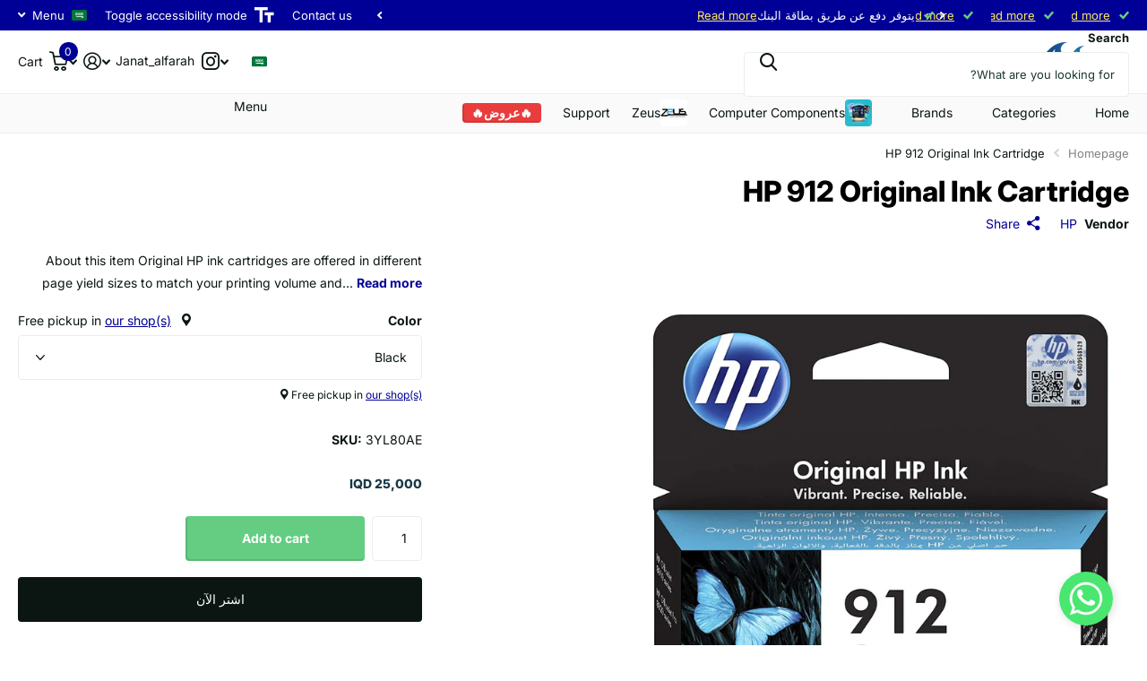

--- FILE ---
content_type: text/html; charset=utf-8
request_url: https://alfarah-store.com/ar/products/hp-ink-912
body_size: 27908
content:
<!doctype html>
<html
  lang="ar"
  data-theme="xtra"
  dir="rtl"
  class="no-js "
>
  <head>
    <meta charset="utf-8">
    <meta http-equiv="x-ua-compatible" content="ie=edge">
    <title>
      HP 912 Original Ink Cartridge
       &ndash; AL FARAH STORE
    </title><meta name="description" content="About this item Original HP ink cartridges are offered in different page yield sizes to match your printing volume and ease of use. Choose among standard and high yield cartridges and reduce interruptions. Replace cartridges easily. Original HP Supplies were designed with the environment in mind. HP makes it easy to co"><meta name="theme-color" content="">
    <meta name="MobileOptimized" content="320">
    <meta name="HandheldFriendly" content="true">
    <meta
      name="viewport"
      content="width=device-width, initial-scale=1, minimum-scale=1, maximum-scale=5, viewport-fit=cover, shrink-to-fit=no"
    >
    <meta name="format-detection" content="telephone=no">
    <meta name="msapplication-config" content="//alfarah-store.com/cdn/shop/t/33/assets/browserconfig.xml?v=52024572095365081671765801559">
    <link rel="canonical" href="https://alfarah-store.com/ar/products/hp-ink-912">
    <link rel="preconnect" href="https://fonts.shopifycdn.com" crossorigin><link rel="preload" as="style" href="//alfarah-store.com/cdn/shop/t/33/assets/screen.css?v=72862987740436613891765801617">
    <link rel="preload" as="style" href="//alfarah-store.com/cdn/shop/t/33/assets/theme-xtra.css?v=93573482502964324901765801619">
    <link rel="preload" as="style" href="//alfarah-store.com/cdn/shop/t/33/assets/screen-settings.css?v=118705550455280785211765801637">
    <link rel="preload" as="style" href="//alfarah-store.com/cdn/shop/t/33/assets/rtl.css?v=46064063198213850001765801616">
    <link rel="preload" as="font" href="//alfarah-store.com/cdn/fonts/inter/inter_n8.d15c916037fee1656886aab64725534609d62cc8.woff2" type="font/woff2" crossorigin>
    <link rel="preload" as="font" href="//alfarah-store.com/cdn/fonts/inter/inter_n4.b2a3f24c19b4de56e8871f609e73ca7f6d2e2bb9.woff2" type="font/woff2" crossorigin>
<link rel="preload" as="font" href="//alfarah-store.com/cdn/shop/t/33/assets/xtra.woff2?v=74598006880499421301765801623" crossorigin>
    <link href="//alfarah-store.com/cdn/shop/t/33/assets/screen.css?v=72862987740436613891765801617" rel="stylesheet" type="text/css" media="screen" />
    <link href="//alfarah-store.com/cdn/shop/t/33/assets/theme-xtra.css?v=93573482502964324901765801619" rel="stylesheet" type="text/css" media="screen" />
    <link href="//alfarah-store.com/cdn/shop/t/33/assets/screen-settings.css?v=118705550455280785211765801637" rel="stylesheet" type="text/css" media="screen" />
    <noscript><link rel="stylesheet" href="//alfarah-store.com/cdn/shop/t/33/assets/async-menu.css?v=87326593097526143561765801553"></noscript><link href="//alfarah-store.com/cdn/shop/t/33/assets/page-product.css?v=154715216864921138121765801611" rel="stylesheet" type="text/css" media="screen" />

<link rel="icon" href="//alfarah-store.com/cdn/shop/files/Untitled_design_8.png?crop=center&height=32&v=1738747730&width=32" type="image/png">
      <link rel="mask-icon" href="safari-pinned-tab.svg" color="#333333">
      <link rel="apple-touch-icon" href="apple-touch-icon.png"><script>
      document.documentElement.classList.remove('no-js');
      document.documentElement.classList.add('js');
    </script>
    <meta name="msapplication-config" content="//alfarah-store.com/cdn/shop/t/33/assets/browserconfig.xml?v=52024572095365081671765801559">
<meta property="og:title" content="HP 912 Original Ink Cartridge">
<meta property="og:type" content="product">
<meta property="og:description" content="About this item Original HP ink cartridges are offered in different page yield sizes to match your printing volume and ease of use. Choose among standard and high yield cartridges and reduce interruptions. Replace cartridges easily. Original HP Supplies were designed with the environment in mind. HP makes it easy to co">
<meta property="og:site_name" content="AL FARAH STORE">
<meta property="og:url" content="https://alfarah-store.com/ar/products/hp-ink-912">

  
  <meta property="product:price:amount" content="25,000 IQD">
  <meta property="og:price:amount" content="25,000 IQD">
  <meta property="og:price:currency" content="IQD">
  <meta property="og:availability" content="instock" />

<meta property="og:image" content="//alfarah-store.com/cdn/shop/products/81VtM5LvmlL._AC_SL1500.jpg?crop=center&height=500&v=1657091364&width=600">

<meta name="twitter:title" content="HP 912 Original Ink Cartridge">
<meta name="twitter:description" content="About this item Original HP ink cartridges are offered in different page yield sizes to match your printing volume and ease of use. Choose among standard and high yield cartridges and reduce interruptions. Replace cartridges easily. Original HP Supplies were designed with the environment in mind. HP makes it easy to co">
<meta name="twitter:site" content="AL FARAH STORE">

  <meta name="twitter:card" content="//alfarah-store.com/cdn/shop/files/Alfarah_Logo_PNG_PRINT.png?v=1644749610">

<meta property="twitter:image" content="//alfarah-store.com/cdn/shop/products/81VtM5LvmlL._AC_SL1500.jpg?crop=center&height=500&v=1657091364&width=600">
<script type="application/ld+json">
  [
      {
        "@context": "http://schema.org",
        "@type": "Product",
        "name": "HP 912 Original Ink Cartridge",
        "url": "https://alfarah-store.com/ar/products/hp-ink-912","brand": { "@type": "Brand", "name": "HP" },"description": "About this item\n\nOriginal HP ink cartridges are offered in different page yield sizes to match your printing volume and ease of use. Choose among standard and high yield cartridges and reduce interruptions. Replace cartridges easily.\nOriginal HP Supplies were designed with the environment in mind. HP makes it easy to conserve resources and paper when printing. And when you are done, we make it easy and free to recycle\nEasily replace cartridges in a snap and tackle high-volume print jobs with Original HP ink cartridges.\nOriginal HP ink cartridges are designed to work with your HP printer for optimal quality and reliability.\nRecycle HP Original Cartridges for free with HP\u0026#39;s Planet Partners Programme - 80 percent of Original HP Ink Cartridges contain recycled HP Cartridges, bottles or hangers\n\n\n\n\nCompatible devices\nHP OfficeJet 8010 All-in-One Printer series, HP OfficeJet Pro 8020 All-in-One Printer series\n\n\n","image": "//alfarah-store.com/cdn/shop/products/81VtM5LvmlL._AC_SL1500.jpg?crop=center&height=500&v=1657091364&width=600","gtin8": "","sku": "3YL80AE","offers": {
          "@type": "Offer",
          "price": "25000.0",
          "url": "https://alfarah-store.com/ar/products/hp-ink-912",
          "priceValidUntil": "2027-01-23",
          "priceCurrency": "IQD",
            "availability": "https://schema.org/InStock",
            "inventoryLevel": "22"}
        
      },
    {
      "@context": "http://schema.org/",
      "@type": "Organization",
      "url": "https://alfarah-store.com/ar/products/hp-ink-912",
      "name": "AL FARAH STORE",
      "legalName": "AL FARAH STORE",
      "description": "About this item Original HP ink cartridges are offered in different page yield sizes to match your printing volume and ease of use. Choose among standard and high yield cartridges and reduce interruptions. Replace cartridges easily. Original HP Supplies were designed with the environment in mind. HP makes it easy to co","logo": "//alfarah-store.com/cdn/shop/files/Alfarah_Logo_PNG_PRINT.png?v=1644749610",
        "image": "//alfarah-store.com/cdn/shop/files/Alfarah_Logo_PNG_PRINT.png?v=1644749610","contactPoint": {
        "@type": "ContactPoint",
        "contactType": "Customer service",
        "telephone": "07834927717"
      },
      "address": {
        "@type": "PostalAddress",
        "streetAddress": "Baghdad, Al Sinaa Street , Opposite Technology University ",
        "addressLocality": "Baghdad",
        "postalCode": "00000",
        "addressCountry": "IQ"
      }
    },
    {
      "@context": "http://schema.org",
      "@type": "WebSite",
      "url": "https://alfarah-store.com/ar/products/hp-ink-912",
      "name": "AL FARAH STORE",
      "description": "About this item Original HP ink cartridges are offered in different page yield sizes to match your printing volume and ease of use. Choose among standard and high yield cartridges and reduce interruptions. Replace cartridges easily. Original HP Supplies were designed with the environment in mind. HP makes it easy to co",
      "author": [
        {
          "@type": "Organization",
          "url": "https://www.someoneyouknow.online",
          "name": "Someoneyouknow",
          "address": {
            "@type": "PostalAddress",
            "streetAddress": "Wilhelminaplein 25",
            "addressLocality": "Eindhoven",
            "addressRegion": "NB",
            "postalCode": "5611 HG",
            "addressCountry": "NL"
          }
        }
      ]
    }
  ]
</script>

    <script>window.performance && window.performance.mark && window.performance.mark('shopify.content_for_header.start');</script><meta id="shopify-digital-wallet" name="shopify-digital-wallet" content="/1967259737/digital_wallets/dialog">
<link rel="alternate" hreflang="x-default" href="https://alfarah-store.com/products/hp-ink-912">
<link rel="alternate" hreflang="en" href="https://alfarah-store.com/products/hp-ink-912">
<link rel="alternate" hreflang="ar" href="https://alfarah-store.com/ar/products/hp-ink-912">
<link rel="alternate" type="application/json+oembed" href="https://alfarah-store.com/ar/products/hp-ink-912.oembed">
<script async="async" src="/checkouts/internal/preloads.js?locale=ar-IQ"></script>
<script id="shopify-features" type="application/json">{"accessToken":"927848212741a22868263cf160182469","betas":["rich-media-storefront-analytics"],"domain":"alfarah-store.com","predictiveSearch":true,"shopId":1967259737,"locale":"ar"}</script>
<script>var Shopify = Shopify || {};
Shopify.shop = "alfarah-store.myshopify.com";
Shopify.locale = "ar";
Shopify.currency = {"active":"IQD","rate":"1.0"};
Shopify.country = "IQ";
Shopify.theme = {"name":"Updated copy of Black Friday Xtra 10\/3\/2025","id":150133768378,"schema_name":"Xtra","schema_version":"6.3.0","theme_store_id":1609,"role":"main"};
Shopify.theme.handle = "null";
Shopify.theme.style = {"id":null,"handle":null};
Shopify.cdnHost = "alfarah-store.com/cdn";
Shopify.routes = Shopify.routes || {};
Shopify.routes.root = "/ar/";</script>
<script type="module">!function(o){(o.Shopify=o.Shopify||{}).modules=!0}(window);</script>
<script>!function(o){function n(){var o=[];function n(){o.push(Array.prototype.slice.apply(arguments))}return n.q=o,n}var t=o.Shopify=o.Shopify||{};t.loadFeatures=n(),t.autoloadFeatures=n()}(window);</script>
<script id="shop-js-analytics" type="application/json">{"pageType":"product"}</script>
<script defer="defer" async type="module" src="//alfarah-store.com/cdn/shopifycloud/shop-js/modules/v2/client.init-shop-cart-sync_BT-GjEfc.en.esm.js"></script>
<script defer="defer" async type="module" src="//alfarah-store.com/cdn/shopifycloud/shop-js/modules/v2/chunk.common_D58fp_Oc.esm.js"></script>
<script defer="defer" async type="module" src="//alfarah-store.com/cdn/shopifycloud/shop-js/modules/v2/chunk.modal_xMitdFEc.esm.js"></script>
<script type="module">
  await import("//alfarah-store.com/cdn/shopifycloud/shop-js/modules/v2/client.init-shop-cart-sync_BT-GjEfc.en.esm.js");
await import("//alfarah-store.com/cdn/shopifycloud/shop-js/modules/v2/chunk.common_D58fp_Oc.esm.js");
await import("//alfarah-store.com/cdn/shopifycloud/shop-js/modules/v2/chunk.modal_xMitdFEc.esm.js");

  window.Shopify.SignInWithShop?.initShopCartSync?.({"fedCMEnabled":true,"windoidEnabled":true});

</script>
<script>(function() {
  var isLoaded = false;
  function asyncLoad() {
    if (isLoaded) return;
    isLoaded = true;
    var urls = ["https:\/\/cdn.shopify.com\/s\/files\/1\/0019\/6725\/9737\/t\/17\/assets\/loy_1967259737.js?v=1660200650\u0026shop=alfarah-store.myshopify.com","https:\/\/cdn.shopify.com\/s\/files\/1\/0019\/6725\/9737\/t\/17\/assets\/rev_1967259737.js?v=1661074444\u0026shop=alfarah-store.myshopify.com","https:\/\/intg.snapchat.com\/shopify\/shopify-scevent-init.js?id=9be84523-fb69-45f4-a8ac-7df2ae26bafe\u0026shop=alfarah-store.myshopify.com","https:\/\/chimpstatic.com\/mcjs-connected\/js\/users\/d2425c4ee736248468778fd93\/52b06e830c9ce77837017a420.js?shop=alfarah-store.myshopify.com"];
    for (var i = 0; i < urls.length; i++) {
      var s = document.createElement('script');
      s.type = 'text/javascript';
      s.async = true;
      s.src = urls[i];
      var x = document.getElementsByTagName('script')[0];
      x.parentNode.insertBefore(s, x);
    }
  };
  if(window.attachEvent) {
    window.attachEvent('onload', asyncLoad);
  } else {
    window.addEventListener('load', asyncLoad, false);
  }
})();</script>
<script id="__st">var __st={"a":1967259737,"offset":10800,"reqid":"81aaca39-0e6a-41a2-919d-338f270cddbb-1769106044","pageurl":"alfarah-store.com\/ar\/products\/hp-ink-912","u":"27f6ae4bee22","p":"product","rtyp":"product","rid":7125348090042};</script>
<script>window.ShopifyPaypalV4VisibilityTracking = true;</script>
<script id="captcha-bootstrap">!function(){'use strict';const t='contact',e='account',n='new_comment',o=[[t,t],['blogs',n],['comments',n],[t,'customer']],c=[[e,'customer_login'],[e,'guest_login'],[e,'recover_customer_password'],[e,'create_customer']],r=t=>t.map((([t,e])=>`form[action*='/${t}']:not([data-nocaptcha='true']) input[name='form_type'][value='${e}']`)).join(','),a=t=>()=>t?[...document.querySelectorAll(t)].map((t=>t.form)):[];function s(){const t=[...o],e=r(t);return a(e)}const i='password',u='form_key',d=['recaptcha-v3-token','g-recaptcha-response','h-captcha-response',i],f=()=>{try{return window.sessionStorage}catch{return}},m='__shopify_v',_=t=>t.elements[u];function p(t,e,n=!1){try{const o=window.sessionStorage,c=JSON.parse(o.getItem(e)),{data:r}=function(t){const{data:e,action:n}=t;return t[m]||n?{data:e,action:n}:{data:t,action:n}}(c);for(const[e,n]of Object.entries(r))t.elements[e]&&(t.elements[e].value=n);n&&o.removeItem(e)}catch(o){console.error('form repopulation failed',{error:o})}}const l='form_type',E='cptcha';function T(t){t.dataset[E]=!0}const w=window,h=w.document,L='Shopify',v='ce_forms',y='captcha';let A=!1;((t,e)=>{const n=(g='f06e6c50-85a8-45c8-87d0-21a2b65856fe',I='https://cdn.shopify.com/shopifycloud/storefront-forms-hcaptcha/ce_storefront_forms_captcha_hcaptcha.v1.5.2.iife.js',D={infoText:'Protected by hCaptcha',privacyText:'Privacy',termsText:'Terms'},(t,e,n)=>{const o=w[L][v],c=o.bindForm;if(c)return c(t,g,e,D).then(n);var r;o.q.push([[t,g,e,D],n]),r=I,A||(h.body.append(Object.assign(h.createElement('script'),{id:'captcha-provider',async:!0,src:r})),A=!0)});var g,I,D;w[L]=w[L]||{},w[L][v]=w[L][v]||{},w[L][v].q=[],w[L][y]=w[L][y]||{},w[L][y].protect=function(t,e){n(t,void 0,e),T(t)},Object.freeze(w[L][y]),function(t,e,n,w,h,L){const[v,y,A,g]=function(t,e,n){const i=e?o:[],u=t?c:[],d=[...i,...u],f=r(d),m=r(i),_=r(d.filter((([t,e])=>n.includes(e))));return[a(f),a(m),a(_),s()]}(w,h,L),I=t=>{const e=t.target;return e instanceof HTMLFormElement?e:e&&e.form},D=t=>v().includes(t);t.addEventListener('submit',(t=>{const e=I(t);if(!e)return;const n=D(e)&&!e.dataset.hcaptchaBound&&!e.dataset.recaptchaBound,o=_(e),c=g().includes(e)&&(!o||!o.value);(n||c)&&t.preventDefault(),c&&!n&&(function(t){try{if(!f())return;!function(t){const e=f();if(!e)return;const n=_(t);if(!n)return;const o=n.value;o&&e.removeItem(o)}(t);const e=Array.from(Array(32),(()=>Math.random().toString(36)[2])).join('');!function(t,e){_(t)||t.append(Object.assign(document.createElement('input'),{type:'hidden',name:u})),t.elements[u].value=e}(t,e),function(t,e){const n=f();if(!n)return;const o=[...t.querySelectorAll(`input[type='${i}']`)].map((({name:t})=>t)),c=[...d,...o],r={};for(const[a,s]of new FormData(t).entries())c.includes(a)||(r[a]=s);n.setItem(e,JSON.stringify({[m]:1,action:t.action,data:r}))}(t,e)}catch(e){console.error('failed to persist form',e)}}(e),e.submit())}));const S=(t,e)=>{t&&!t.dataset[E]&&(n(t,e.some((e=>e===t))),T(t))};for(const o of['focusin','change'])t.addEventListener(o,(t=>{const e=I(t);D(e)&&S(e,y())}));const B=e.get('form_key'),M=e.get(l),P=B&&M;t.addEventListener('DOMContentLoaded',(()=>{const t=y();if(P)for(const e of t)e.elements[l].value===M&&p(e,B);[...new Set([...A(),...v().filter((t=>'true'===t.dataset.shopifyCaptcha))])].forEach((e=>S(e,t)))}))}(h,new URLSearchParams(w.location.search),n,t,e,['guest_login'])})(!0,!0)}();</script>
<script integrity="sha256-4kQ18oKyAcykRKYeNunJcIwy7WH5gtpwJnB7kiuLZ1E=" data-source-attribution="shopify.loadfeatures" defer="defer" src="//alfarah-store.com/cdn/shopifycloud/storefront/assets/storefront/load_feature-a0a9edcb.js" crossorigin="anonymous"></script>
<script data-source-attribution="shopify.dynamic_checkout.dynamic.init">var Shopify=Shopify||{};Shopify.PaymentButton=Shopify.PaymentButton||{isStorefrontPortableWallets:!0,init:function(){window.Shopify.PaymentButton.init=function(){};var t=document.createElement("script");t.src="https://alfarah-store.com/cdn/shopifycloud/portable-wallets/latest/portable-wallets.ar.js",t.type="module",document.head.appendChild(t)}};
</script>
<script data-source-attribution="shopify.dynamic_checkout.buyer_consent">
  function portableWalletsHideBuyerConsent(e){var t=document.getElementById("shopify-buyer-consent"),n=document.getElementById("shopify-subscription-policy-button");t&&n&&(t.classList.add("hidden"),t.setAttribute("aria-hidden","true"),n.removeEventListener("click",e))}function portableWalletsShowBuyerConsent(e){var t=document.getElementById("shopify-buyer-consent"),n=document.getElementById("shopify-subscription-policy-button");t&&n&&(t.classList.remove("hidden"),t.removeAttribute("aria-hidden"),n.addEventListener("click",e))}window.Shopify?.PaymentButton&&(window.Shopify.PaymentButton.hideBuyerConsent=portableWalletsHideBuyerConsent,window.Shopify.PaymentButton.showBuyerConsent=portableWalletsShowBuyerConsent);
</script>
<script>
  function portableWalletsCleanup(e){e&&e.src&&console.error("Failed to load portable wallets script "+e.src);var t=document.querySelectorAll("shopify-accelerated-checkout .shopify-payment-button__skeleton, shopify-accelerated-checkout-cart .wallet-cart-button__skeleton"),e=document.getElementById("shopify-buyer-consent");for(let e=0;e<t.length;e++)t[e].remove();e&&e.remove()}function portableWalletsNotLoadedAsModule(e){e instanceof ErrorEvent&&"string"==typeof e.message&&e.message.includes("import.meta")&&"string"==typeof e.filename&&e.filename.includes("portable-wallets")&&(window.removeEventListener("error",portableWalletsNotLoadedAsModule),window.Shopify.PaymentButton.failedToLoad=e,"loading"===document.readyState?document.addEventListener("DOMContentLoaded",window.Shopify.PaymentButton.init):window.Shopify.PaymentButton.init())}window.addEventListener("error",portableWalletsNotLoadedAsModule);
</script>

<script type="module" src="https://alfarah-store.com/cdn/shopifycloud/portable-wallets/latest/portable-wallets.ar.js" onError="portableWalletsCleanup(this)" crossorigin="anonymous"></script>
<script nomodule>
  document.addEventListener("DOMContentLoaded", portableWalletsCleanup);
</script>

<link id="shopify-accelerated-checkout-styles" rel="stylesheet" media="screen" href="https://alfarah-store.com/cdn/shopifycloud/portable-wallets/latest/accelerated-checkout-backwards-compat.css" crossorigin="anonymous">
<style id="shopify-accelerated-checkout-cart">
        #shopify-buyer-consent {
  margin-top: 1em;
  display: inline-block;
  width: 100%;
}

#shopify-buyer-consent.hidden {
  display: none;
}

#shopify-subscription-policy-button {
  background: none;
  border: none;
  padding: 0;
  text-decoration: underline;
  font-size: inherit;
  cursor: pointer;
}

#shopify-subscription-policy-button::before {
  box-shadow: none;
}

      </style>

<script>window.performance && window.performance.mark && window.performance.mark('shopify.content_for_header.end');</script>
    
    <style data-shopify>
      :root {
      	--scheme-1:                      #ffffff;
      	--scheme-1_solid:                #ffffff;
      	--scheme-1_bg:                   var(--scheme-1);
      	--scheme-1_bg_dark:              var(--scheme-1_bg);
      	--scheme-1_bg_var:               var(--scheme-1_bg_dark);
      	--scheme-1_bg_secondary:         #f4f4f4;
      	--scheme-1_fg:                   #0b1613;
      	--scheme-1_fg_sat:               #c0dfd7;
      	--scheme-1_title:                #000000;
      	--scheme-1_title_solid:          #000000;

      	--scheme-1_primary_btn_bg:       #000096;
      	--scheme-1_primary_btn_bg_dark:  #000072;
      	--scheme-1_primary_btn_fg:       #ffffff;
      	--scheme-1_secondary_btn_bg:     #fbea61;
      	--scheme-1_secondary_btn_bg_dark:#fae53e;
      	--scheme-1_secondary_btn_fg:     #000000;
      	--scheme-1_tertiary_btn_bg:      #378cde;
      	--scheme-1_tertiary_btn_bg_dark: #227acf;
      	--scheme-1_tertiary_btn_fg:      #ffffff;
      	--scheme-1_btn_bg:       		var(--scheme-1_primary_btn_bg);
      	--scheme-1_btn_bg_dark:  		var(--scheme-1_primary_btn_bg_dark);
      	--scheme-1_btn_fg:       		var(--scheme-1_primary_btn_fg);
      	--scheme-1_bd:                   #ecedec;
      	--scheme-1_input_bg:             #ffffff;
      	--scheme-1_input_fg:             #0b1613;
      	--scheme-1_input_pl:             #1c3830;
      	--scheme-1_accent:               #f0702c;
      	--scheme-1_accent_gradient:      linear-gradient(320deg, rgba(232, 74, 147, 1) 4%, rgba(239, 179, 76, 1) 100%);
      	
      	--scheme-1_fg_brightness: 0; 
      	
      		--primary_text_rgba:  				rgb(11, 22, 19);
      		--body_bg:            				var(--scheme-1_bg);
      	
      	}select, .bv_atual, #root #content .f8sr select,
      	[class*="palette-scheme-1"] select,
      	[class*="palette-scheme-1"] .bv_atual,
      	#root #content [class*="palette-scheme-1"] .f8sr select {
      	background-image: url("data:image/svg+xml,%3Csvg xmlns='http://www.w3.org/2000/svg' xml:space='preserve' style='enable-background:new 0 0 12.7 7.7' viewBox='0 0 12.7 7.7' fill='%230b1613'%3E%3Cpath d='M.3.2c.4-.3.9-.3 1.2.1l4.7 5.3 5-5.3c.3-.3.9-.4 1.2 0 .3.3.4.9 0 1.2l-5.7 6c-.1.1-.3.2-.5.2s-.5-.1-.6-.3l-5.3-6C-.1 1.1-.1.5.3.2z'/%3E%3C/svg%3E");
      	}
      	
      		#root input[type="date"], #root .datepicker-input { background-image: url("data:image/svg+xml,%3Csvg xmlns='http://www.w3.org/2000/svg' xml:space='preserve' style='enable-background:new 0 0 14 16' viewBox='0 0 14 16' fill='%230b1613'%3E%3Cpath d='M12.3 2H11V.8c0-.5-.3-.8-.7-.8s-.8.3-.8.8V2h-5V.8c0-.5-.3-.8-.7-.8S3 .3 3 .8V2H1.8C.8 2 0 2.8 0 3.8v10.5c0 1 .8 1.8 1.8 1.8h10.5c1 0 1.8-.8 1.8-1.8V3.8c-.1-1-.9-1.8-1.8-1.8zm.2 12.3c0 .1-.1.3-.3.3H1.8c-.1 0-.3-.1-.3-.3V7.5h11v6.8zm0-8.3h-11V3.8c0-.1.1-.3.3-.3h10.5c.1 0 .3.1.3.3V6z'/%3E%3C/svg%3E"); }
      	
      	select:focus, #root #content .f8sr select:focus,
      	[class*="palette-scheme-1"] select:focus,
      	#root #content [class*="palette-scheme-1"] .f8sr select:focus {
      	background-image: url("data:image/svg+xml,%3Csvg xmlns='http://www.w3.org/2000/svg' xml:space='preserve' style='enable-background:new 0 0 12.7 7.7' viewBox='0 0 12.7 7.7' fill='%230b1613'%3E%3Cpath d='M12.4 7.5c-.4.3-.9.3-1.2-.1L6.5 2.1l-5 5.3c-.3.3-.9.4-1.2 0-.3-.3-.4-.9 0-1.2L6 .2c.1-.1.3-.2.5-.2.3 0 .5.1.6.3l5.3 6c.4.3.4.9 0 1.2z'/%3E%3C/svg%3E");
      	}
      	:root, [class*="palette-scheme-1"], [data-active-content*="scheme-1"] {
      	--primary_bg:             var(--scheme-1_bg);
      	--bg_secondary:           var(--scheme-1_bg_secondary);
      	--primary_text:           var(--scheme-1_fg);
      	--primary_text_h:         var(--scheme-1_title);
      	--headings_text:          var(--primary_text_h);
      	--headings_text_solid:    var(--scheme-1_title_solid);
      	--primary_bg_btn:         var(--scheme-1_primary_btn_bg);
      	--primary_bg_btn_dark:    var(--scheme-1_primary_btn_bg_dark);
      	--primary_btn_text:       var(--scheme-1_primary_btn_fg);
      	--secondary_bg_btn:       var(--scheme-1_secondary_btn_bg);
      	--secondary_bg_btn_dark:  var(--scheme-1_secondary_btn_bg_dark);
      	--secondary_btn_text:     var(--scheme-1_secondary_btn_fg);
      	--tertiary_bg_btn:        var(--scheme-1_tertiary_btn_bg);
      	--tertiary_bg_btn_dark:   var(--scheme-1_tertiary_btn_bg_dark);
      	--tertiary_btn_text:      var(--scheme-1_tertiary_btn_fg);
      	--custom_input_bg:        var(--scheme-1_input_bg);
      	--custom_input_fg:        var(--scheme-1_input_fg);
      	--custom_input_pl:        var(--scheme-1_input_pl);
      	--custom_input_bd:        var(--scheme-1_bd);
      	--custom_bd:              var(--custom_input_bd);
      	--secondary_bg: 		  var(--primary_bg_btn);
      	--accent:                 var(--scheme-1_accent);
      	--accent_gradient:        var(--scheme-1_accent_gradient);
      	--primary_text_brightness:var(--scheme-1_fg_brightness);
      	}
      	
      :root {
      	--scheme-2:                      #0b1613;
      	--scheme-2_solid:                #0b1613;
      	--scheme-2_bg:                   var(--scheme-2);
      	--scheme-2_bg_dark:              #080f0d;
      	--scheme-2_bg_var:               var(--scheme-2_bg_dark);
      	--scheme-2_bg_secondary:         #8a8a9e;
      	--scheme-2_fg:                   #ffffff;
      	--scheme-2_fg_sat:               #ffffff;
      	--scheme-2_title:                #ffffff;
      	--scheme-2_title_solid:          #ffffff;

      	--scheme-2_primary_btn_bg:       #ffffff;
      	--scheme-2_primary_btn_bg_dark:  #ededed;
      	--scheme-2_primary_btn_fg:       #0b1613;
      	--scheme-2_secondary_btn_bg:     #fbea61;
      	--scheme-2_secondary_btn_bg_dark:#fae53e;
      	--scheme-2_secondary_btn_fg:     #000000;
      	--scheme-2_tertiary_btn_bg:      #000096;
      	--scheme-2_tertiary_btn_bg_dark: #000072;
      	--scheme-2_tertiary_btn_fg:      #ffffff;
      	--scheme-2_btn_bg:       		var(--scheme-2_primary_btn_bg);
      	--scheme-2_btn_bg_dark:  		var(--scheme-2_primary_btn_bg_dark);
      	--scheme-2_btn_fg:       		var(--scheme-2_primary_btn_fg);
      	--scheme-2_bd:                   #fafafa;
      	--scheme-2_input_bg:             #ffffff;
      	--scheme-2_input_fg:             #0b1613;
      	--scheme-2_input_pl:             #1c3830;
      	--scheme-2_accent:               #fbea61;
      	--scheme-2_accent_gradient:      #fbea61;
      	
      	--scheme-2_fg_brightness: 1; 
      	
      	}
      	[class*="palette-scheme-2"] select,
      	[class*="palette-scheme-2"] .bv_atual,
      	#root #content [class*="palette-scheme-2"] .f8sr select {
      	background-image: url("data:image/svg+xml,%3Csvg xmlns='http://www.w3.org/2000/svg' xml:space='preserve' style='enable-background:new 0 0 12.7 7.7' viewBox='0 0 12.7 7.7' fill='%230b1613'%3E%3Cpath d='M.3.2c.4-.3.9-.3 1.2.1l4.7 5.3 5-5.3c.3-.3.9-.4 1.2 0 .3.3.4.9 0 1.2l-5.7 6c-.1.1-.3.2-.5.2s-.5-.1-.6-.3l-5.3-6C-.1 1.1-.1.5.3.2z'/%3E%3C/svg%3E");
      	}
      	
      	
      	[class*="palette-scheme-2"] select:focus,
      	#root #content [class*="palette-scheme-2"] .f8sr select:focus {
      	background-image: url("data:image/svg+xml,%3Csvg xmlns='http://www.w3.org/2000/svg' xml:space='preserve' style='enable-background:new 0 0 12.7 7.7' viewBox='0 0 12.7 7.7' fill='%230b1613'%3E%3Cpath d='M12.4 7.5c-.4.3-.9.3-1.2-.1L6.5 2.1l-5 5.3c-.3.3-.9.4-1.2 0-.3-.3-.4-.9 0-1.2L6 .2c.1-.1.3-.2.5-.2.3 0 .5.1.6.3l5.3 6c.4.3.4.9 0 1.2z'/%3E%3C/svg%3E");
      	}
      	[class*="palette-scheme-2"], [data-active-content*="scheme-2"] {
      	--primary_bg:             var(--scheme-2_bg);
      	--bg_secondary:           var(--scheme-2_bg_secondary);
      	--primary_text:           var(--scheme-2_fg);
      	--primary_text_h:         var(--scheme-2_title);
      	--headings_text:          var(--primary_text_h);
      	--headings_text_solid:    var(--scheme-2_title_solid);
      	--primary_bg_btn:         var(--scheme-2_primary_btn_bg);
      	--primary_bg_btn_dark:    var(--scheme-2_primary_btn_bg_dark);
      	--primary_btn_text:       var(--scheme-2_primary_btn_fg);
      	--secondary_bg_btn:       var(--scheme-2_secondary_btn_bg);
      	--secondary_bg_btn_dark:  var(--scheme-2_secondary_btn_bg_dark);
      	--secondary_btn_text:     var(--scheme-2_secondary_btn_fg);
      	--tertiary_bg_btn:        var(--scheme-2_tertiary_btn_bg);
      	--tertiary_bg_btn_dark:   var(--scheme-2_tertiary_btn_bg_dark);
      	--tertiary_btn_text:      var(--scheme-2_tertiary_btn_fg);
      	--custom_input_bg:        var(--scheme-2_input_bg);
      	--custom_input_fg:        var(--scheme-2_input_fg);
      	--custom_input_pl:        var(--scheme-2_input_pl);
      	--custom_input_bd:        var(--scheme-2_bd);
      	--custom_bd:              var(--custom_input_bd);
      	--secondary_bg: 		  var(--primary_bg_btn);
      	--accent:                 var(--scheme-2_accent);
      	--accent_gradient:        var(--scheme-2_accent_gradient);
      	--primary_text_brightness:var(--scheme-2_fg_brightness);
      	}
      	
      :root {
      	--scheme-3:                      #fafafa;
      	--scheme-3_solid:                #fafafa;
      	--scheme-3_bg:                   var(--scheme-3);
      	--scheme-3_bg_dark:              #f5f5f5;
      	--scheme-3_bg_var:               var(--scheme-3_bg_dark);
      	--scheme-3_bg_secondary:         #ffffff;
      	--scheme-3_fg:                   #0b1613;
      	--scheme-3_fg_sat:               #c0dfd7;
      	--scheme-3_title:                #0b1613;
      	--scheme-3_title_solid:          #0b1613;

      	--scheme-3_primary_btn_bg:       #0b1613;
      	--scheme-3_primary_btn_bg_dark:  #000000;
      	--scheme-3_primary_btn_fg:       #ffffff;
      	--scheme-3_secondary_btn_bg:     #f0702c;
      	--scheme-3_secondary_btn_bg_dark:#e85b10;
      	--scheme-3_secondary_btn_fg:     #ffffff;
      	--scheme-3_tertiary_btn_bg:      #378cde;
      	--scheme-3_tertiary_btn_bg_dark: #227acf;
      	--scheme-3_tertiary_btn_fg:      #ffffff;
      	--scheme-3_btn_bg:       		var(--scheme-3_primary_btn_bg);
      	--scheme-3_btn_bg_dark:  		var(--scheme-3_primary_btn_bg_dark);
      	--scheme-3_btn_fg:       		var(--scheme-3_primary_btn_fg);
      	--scheme-3_bd:                   #fafafa;
      	--scheme-3_input_bg:             #ffffff;
      	--scheme-3_input_fg:             #0b1613;
      	--scheme-3_input_pl:             #1c3830;
      	--scheme-3_accent:               #f0702c;
      	--scheme-3_accent_gradient:      #f0702c;
      	
      	--scheme-3_fg_brightness: 0; 
      	
      	}
      	[class*="palette-scheme-3"] select,
      	[class*="palette-scheme-3"] .bv_atual,
      	#root #content [class*="palette-scheme-3"] .f8sr select {
      	background-image: url("data:image/svg+xml,%3Csvg xmlns='http://www.w3.org/2000/svg' xml:space='preserve' style='enable-background:new 0 0 12.7 7.7' viewBox='0 0 12.7 7.7' fill='%230b1613'%3E%3Cpath d='M.3.2c.4-.3.9-.3 1.2.1l4.7 5.3 5-5.3c.3-.3.9-.4 1.2 0 .3.3.4.9 0 1.2l-5.7 6c-.1.1-.3.2-.5.2s-.5-.1-.6-.3l-5.3-6C-.1 1.1-.1.5.3.2z'/%3E%3C/svg%3E");
      	}
      	
      	
      	[class*="palette-scheme-3"] select:focus,
      	#root #content [class*="palette-scheme-3"] .f8sr select:focus {
      	background-image: url("data:image/svg+xml,%3Csvg xmlns='http://www.w3.org/2000/svg' xml:space='preserve' style='enable-background:new 0 0 12.7 7.7' viewBox='0 0 12.7 7.7' fill='%230b1613'%3E%3Cpath d='M12.4 7.5c-.4.3-.9.3-1.2-.1L6.5 2.1l-5 5.3c-.3.3-.9.4-1.2 0-.3-.3-.4-.9 0-1.2L6 .2c.1-.1.3-.2.5-.2.3 0 .5.1.6.3l5.3 6c.4.3.4.9 0 1.2z'/%3E%3C/svg%3E");
      	}
      	[class*="palette-scheme-3"], [data-active-content*="scheme-3"] {
      	--primary_bg:             var(--scheme-3_bg);
      	--bg_secondary:           var(--scheme-3_bg_secondary);
      	--primary_text:           var(--scheme-3_fg);
      	--primary_text_h:         var(--scheme-3_title);
      	--headings_text:          var(--primary_text_h);
      	--headings_text_solid:    var(--scheme-3_title_solid);
      	--primary_bg_btn:         var(--scheme-3_primary_btn_bg);
      	--primary_bg_btn_dark:    var(--scheme-3_primary_btn_bg_dark);
      	--primary_btn_text:       var(--scheme-3_primary_btn_fg);
      	--secondary_bg_btn:       var(--scheme-3_secondary_btn_bg);
      	--secondary_bg_btn_dark:  var(--scheme-3_secondary_btn_bg_dark);
      	--secondary_btn_text:     var(--scheme-3_secondary_btn_fg);
      	--tertiary_bg_btn:        var(--scheme-3_tertiary_btn_bg);
      	--tertiary_bg_btn_dark:   var(--scheme-3_tertiary_btn_bg_dark);
      	--tertiary_btn_text:      var(--scheme-3_tertiary_btn_fg);
      	--custom_input_bg:        var(--scheme-3_input_bg);
      	--custom_input_fg:        var(--scheme-3_input_fg);
      	--custom_input_pl:        var(--scheme-3_input_pl);
      	--custom_input_bd:        var(--scheme-3_bd);
      	--custom_bd:              var(--custom_input_bd);
      	--secondary_bg: 		  var(--primary_bg_btn);
      	--accent:                 var(--scheme-3_accent);
      	--accent_gradient:        var(--scheme-3_accent_gradient);
      	--primary_text_brightness:var(--scheme-3_fg_brightness);
      	}
      	
      :root {
      	--scheme-4:                      #000096;
      	--scheme-4_solid:                #000096;
      	--scheme-4_bg:                   var(--scheme-4);
      	--scheme-4_bg_dark:              #00008c;
      	--scheme-4_bg_var:               var(--scheme-4_bg_dark);
      	--scheme-4_bg_secondary:         #f4f4f4;
      	--scheme-4_fg:                   #ffffff;
      	--scheme-4_fg_sat:               #ffffff;
      	--scheme-4_title:                #ffffff;
      	--scheme-4_title_solid:          #ffffff;

      	--scheme-4_primary_btn_bg:       #fbea61;
      	--scheme-4_primary_btn_bg_dark:  #fae53e;
      	--scheme-4_primary_btn_fg:       #000000;
      	--scheme-4_secondary_btn_bg:     #ffffff;
      	--scheme-4_secondary_btn_bg_dark:#ededed;
      	--scheme-4_secondary_btn_fg:     #0b1613;
      	--scheme-4_tertiary_btn_bg:      #ffffff;
      	--scheme-4_tertiary_btn_bg_dark: #ededed;
      	--scheme-4_tertiary_btn_fg:      #0b1613;
      	--scheme-4_btn_bg:       		var(--scheme-4_primary_btn_bg);
      	--scheme-4_btn_bg_dark:  		var(--scheme-4_primary_btn_bg_dark);
      	--scheme-4_btn_fg:       		var(--scheme-4_primary_btn_fg);
      	--scheme-4_bd:                   #fafafa;
      	--scheme-4_input_bg:             #ffffff;
      	--scheme-4_input_fg:             #0b1613;
      	--scheme-4_input_pl:             #1c3830;
      	--scheme-4_accent:               #f0702c;
      	--scheme-4_accent_gradient:      #f0702c;
      	
      	--scheme-4_fg_brightness: 1; 
      	
      	}
      	[class*="palette-scheme-4"] select,
      	[class*="palette-scheme-4"] .bv_atual,
      	#root #content [class*="palette-scheme-4"] .f8sr select {
      	background-image: url("data:image/svg+xml,%3Csvg xmlns='http://www.w3.org/2000/svg' xml:space='preserve' style='enable-background:new 0 0 12.7 7.7' viewBox='0 0 12.7 7.7' fill='%230b1613'%3E%3Cpath d='M.3.2c.4-.3.9-.3 1.2.1l4.7 5.3 5-5.3c.3-.3.9-.4 1.2 0 .3.3.4.9 0 1.2l-5.7 6c-.1.1-.3.2-.5.2s-.5-.1-.6-.3l-5.3-6C-.1 1.1-.1.5.3.2z'/%3E%3C/svg%3E");
      	}
      	
      	
      	[class*="palette-scheme-4"] select:focus,
      	#root #content [class*="palette-scheme-4"] .f8sr select:focus {
      	background-image: url("data:image/svg+xml,%3Csvg xmlns='http://www.w3.org/2000/svg' xml:space='preserve' style='enable-background:new 0 0 12.7 7.7' viewBox='0 0 12.7 7.7' fill='%230b1613'%3E%3Cpath d='M12.4 7.5c-.4.3-.9.3-1.2-.1L6.5 2.1l-5 5.3c-.3.3-.9.4-1.2 0-.3-.3-.4-.9 0-1.2L6 .2c.1-.1.3-.2.5-.2.3 0 .5.1.6.3l5.3 6c.4.3.4.9 0 1.2z'/%3E%3C/svg%3E");
      	}
      	[class*="palette-scheme-4"], [data-active-content*="scheme-4"] {
      	--primary_bg:             var(--scheme-4_bg);
      	--bg_secondary:           var(--scheme-4_bg_secondary);
      	--primary_text:           var(--scheme-4_fg);
      	--primary_text_h:         var(--scheme-4_title);
      	--headings_text:          var(--primary_text_h);
      	--headings_text_solid:    var(--scheme-4_title_solid);
      	--primary_bg_btn:         var(--scheme-4_primary_btn_bg);
      	--primary_bg_btn_dark:    var(--scheme-4_primary_btn_bg_dark);
      	--primary_btn_text:       var(--scheme-4_primary_btn_fg);
      	--secondary_bg_btn:       var(--scheme-4_secondary_btn_bg);
      	--secondary_bg_btn_dark:  var(--scheme-4_secondary_btn_bg_dark);
      	--secondary_btn_text:     var(--scheme-4_secondary_btn_fg);
      	--tertiary_bg_btn:        var(--scheme-4_tertiary_btn_bg);
      	--tertiary_bg_btn_dark:   var(--scheme-4_tertiary_btn_bg_dark);
      	--tertiary_btn_text:      var(--scheme-4_tertiary_btn_fg);
      	--custom_input_bg:        var(--scheme-4_input_bg);
      	--custom_input_fg:        var(--scheme-4_input_fg);
      	--custom_input_pl:        var(--scheme-4_input_pl);
      	--custom_input_bd:        var(--scheme-4_bd);
      	--custom_bd:              var(--custom_input_bd);
      	--secondary_bg: 		  var(--primary_bg_btn);
      	--accent:                 var(--scheme-4_accent);
      	--accent_gradient:        var(--scheme-4_accent_gradient);
      	--primary_text_brightness:var(--scheme-4_fg_brightness);
      	}
      	
      :root {
      	--scheme-5:                      #f0702c;
      	--scheme-5_solid:                #f0702c;
      	--scheme-5_bg:                   var(--scheme-5);
      	--scheme-5_bg_dark:              #ef6a22;
      	--scheme-5_bg_var:               var(--scheme-5_bg_dark);
      	--scheme-5_bg_secondary:         #ffffff;
      	--scheme-5_fg:                   #ffffff;
      	--scheme-5_fg_sat:               #ffffff;
      	--scheme-5_title:                #ffffff;
      	--scheme-5_title_solid:          #ffffff;

      	--scheme-5_primary_btn_bg:       #ffffff;
      	--scheme-5_primary_btn_bg_dark:  #ededed;
      	--scheme-5_primary_btn_fg:       #0b1613;
      	--scheme-5_secondary_btn_bg:     #0b1613;
      	--scheme-5_secondary_btn_bg_dark:#000000;
      	--scheme-5_secondary_btn_fg:     #ffffff;
      	--scheme-5_tertiary_btn_bg:      #378cde;
      	--scheme-5_tertiary_btn_bg_dark: #227acf;
      	--scheme-5_tertiary_btn_fg:      #ffffff;
      	--scheme-5_btn_bg:       		var(--scheme-5_primary_btn_bg);
      	--scheme-5_btn_bg_dark:  		var(--scheme-5_primary_btn_bg_dark);
      	--scheme-5_btn_fg:       		var(--scheme-5_primary_btn_fg);
      	--scheme-5_bd:                   #fafafa;
      	--scheme-5_input_bg:             #ffffff;
      	--scheme-5_input_fg:             #0b1613;
      	--scheme-5_input_pl:             #1c3830;
      	--scheme-5_accent:               #ffffff;
      	--scheme-5_accent_gradient:      #ffffff;
      	
      	--scheme-5_fg_brightness: 1; 
      	
      	}
      	[class*="palette-scheme-5"] select,
      	[class*="palette-scheme-5"] .bv_atual,
      	#root #content [class*="palette-scheme-5"] .f8sr select {
      	background-image: url("data:image/svg+xml,%3Csvg xmlns='http://www.w3.org/2000/svg' xml:space='preserve' style='enable-background:new 0 0 12.7 7.7' viewBox='0 0 12.7 7.7' fill='%230b1613'%3E%3Cpath d='M.3.2c.4-.3.9-.3 1.2.1l4.7 5.3 5-5.3c.3-.3.9-.4 1.2 0 .3.3.4.9 0 1.2l-5.7 6c-.1.1-.3.2-.5.2s-.5-.1-.6-.3l-5.3-6C-.1 1.1-.1.5.3.2z'/%3E%3C/svg%3E");
      	}
      	
      	
      	[class*="palette-scheme-5"] select:focus,
      	#root #content [class*="palette-scheme-5"] .f8sr select:focus {
      	background-image: url("data:image/svg+xml,%3Csvg xmlns='http://www.w3.org/2000/svg' xml:space='preserve' style='enable-background:new 0 0 12.7 7.7' viewBox='0 0 12.7 7.7' fill='%230b1613'%3E%3Cpath d='M12.4 7.5c-.4.3-.9.3-1.2-.1L6.5 2.1l-5 5.3c-.3.3-.9.4-1.2 0-.3-.3-.4-.9 0-1.2L6 .2c.1-.1.3-.2.5-.2.3 0 .5.1.6.3l5.3 6c.4.3.4.9 0 1.2z'/%3E%3C/svg%3E");
      	}
      	[class*="palette-scheme-5"], [data-active-content*="scheme-5"] {
      	--primary_bg:             var(--scheme-5_bg);
      	--bg_secondary:           var(--scheme-5_bg_secondary);
      	--primary_text:           var(--scheme-5_fg);
      	--primary_text_h:         var(--scheme-5_title);
      	--headings_text:          var(--primary_text_h);
      	--headings_text_solid:    var(--scheme-5_title_solid);
      	--primary_bg_btn:         var(--scheme-5_primary_btn_bg);
      	--primary_bg_btn_dark:    var(--scheme-5_primary_btn_bg_dark);
      	--primary_btn_text:       var(--scheme-5_primary_btn_fg);
      	--secondary_bg_btn:       var(--scheme-5_secondary_btn_bg);
      	--secondary_bg_btn_dark:  var(--scheme-5_secondary_btn_bg_dark);
      	--secondary_btn_text:     var(--scheme-5_secondary_btn_fg);
      	--tertiary_bg_btn:        var(--scheme-5_tertiary_btn_bg);
      	--tertiary_bg_btn_dark:   var(--scheme-5_tertiary_btn_bg_dark);
      	--tertiary_btn_text:      var(--scheme-5_tertiary_btn_fg);
      	--custom_input_bg:        var(--scheme-5_input_bg);
      	--custom_input_fg:        var(--scheme-5_input_fg);
      	--custom_input_pl:        var(--scheme-5_input_pl);
      	--custom_input_bd:        var(--scheme-5_bd);
      	--custom_bd:              var(--custom_input_bd);
      	--secondary_bg: 		  var(--primary_bg_btn);
      	--accent:                 var(--scheme-5_accent);
      	--accent_gradient:        var(--scheme-5_accent_gradient);
      	--primary_text_brightness:var(--scheme-5_fg_brightness);
      	}
      	
      :root {
      	--scheme-6:                      linear-gradient(127deg, rgba(242, 247, 249, 1) 11%, rgba(233, 241, 244, 1) 81%);
      	--scheme-6_solid:                #f4f4f4;
      	--scheme-6_bg:                   var(--scheme-6);
      	--scheme-6_bg_dark:              #efefef;
      	--scheme-6_bg_var:               var(--scheme-6_bg_dark);
      	--scheme-6_bg_secondary:         #ffffff;
      	--scheme-6_fg:                   #0b1613;
      	--scheme-6_fg_sat:               #c0dfd7;
      	--scheme-6_title:                #0b1613;
      	--scheme-6_title_solid:          #0b1613;

      	--scheme-6_primary_btn_bg:       #ffffff;
      	--scheme-6_primary_btn_bg_dark:  #ededed;
      	--scheme-6_primary_btn_fg:       #000000;
      	--scheme-6_secondary_btn_bg:     #fbea61;
      	--scheme-6_secondary_btn_bg_dark:#fae53e;
      	--scheme-6_secondary_btn_fg:     #000000;
      	--scheme-6_tertiary_btn_bg:      #0b1613;
      	--scheme-6_tertiary_btn_bg_dark: #000000;
      	--scheme-6_tertiary_btn_fg:      #ffffff;
      	--scheme-6_btn_bg:       		var(--scheme-6_primary_btn_bg);
      	--scheme-6_btn_bg_dark:  		var(--scheme-6_primary_btn_bg_dark);
      	--scheme-6_btn_fg:       		var(--scheme-6_primary_btn_fg);
      	--scheme-6_bd:                   #fafafa;
      	--scheme-6_input_bg:             #ffffff;
      	--scheme-6_input_fg:             #0b1613;
      	--scheme-6_input_pl:             #1c3830;
      	--scheme-6_accent:               #000096;
      	--scheme-6_accent_gradient:      #000096;
      	
      	--scheme-6_fg_brightness: 0; 
      	
      	}
      	[class*="palette-scheme-6"] select,
      	[class*="palette-scheme-6"] .bv_atual,
      	#root #content [class*="palette-scheme-6"] .f8sr select {
      	background-image: url("data:image/svg+xml,%3Csvg xmlns='http://www.w3.org/2000/svg' xml:space='preserve' style='enable-background:new 0 0 12.7 7.7' viewBox='0 0 12.7 7.7' fill='%230b1613'%3E%3Cpath d='M.3.2c.4-.3.9-.3 1.2.1l4.7 5.3 5-5.3c.3-.3.9-.4 1.2 0 .3.3.4.9 0 1.2l-5.7 6c-.1.1-.3.2-.5.2s-.5-.1-.6-.3l-5.3-6C-.1 1.1-.1.5.3.2z'/%3E%3C/svg%3E");
      	}
      	
      	
      	[class*="palette-scheme-6"] select:focus,
      	#root #content [class*="palette-scheme-6"] .f8sr select:focus {
      	background-image: url("data:image/svg+xml,%3Csvg xmlns='http://www.w3.org/2000/svg' xml:space='preserve' style='enable-background:new 0 0 12.7 7.7' viewBox='0 0 12.7 7.7' fill='%230b1613'%3E%3Cpath d='M12.4 7.5c-.4.3-.9.3-1.2-.1L6.5 2.1l-5 5.3c-.3.3-.9.4-1.2 0-.3-.3-.4-.9 0-1.2L6 .2c.1-.1.3-.2.5-.2.3 0 .5.1.6.3l5.3 6c.4.3.4.9 0 1.2z'/%3E%3C/svg%3E");
      	}
      	[class*="palette-scheme-6"], [data-active-content*="scheme-6"] {
      	--primary_bg:             var(--scheme-6_bg);
      	--bg_secondary:           var(--scheme-6_bg_secondary);
      	--primary_text:           var(--scheme-6_fg);
      	--primary_text_h:         var(--scheme-6_title);
      	--headings_text:          var(--primary_text_h);
      	--headings_text_solid:    var(--scheme-6_title_solid);
      	--primary_bg_btn:         var(--scheme-6_primary_btn_bg);
      	--primary_bg_btn_dark:    var(--scheme-6_primary_btn_bg_dark);
      	--primary_btn_text:       var(--scheme-6_primary_btn_fg);
      	--secondary_bg_btn:       var(--scheme-6_secondary_btn_bg);
      	--secondary_bg_btn_dark:  var(--scheme-6_secondary_btn_bg_dark);
      	--secondary_btn_text:     var(--scheme-6_secondary_btn_fg);
      	--tertiary_bg_btn:        var(--scheme-6_tertiary_btn_bg);
      	--tertiary_bg_btn_dark:   var(--scheme-6_tertiary_btn_bg_dark);
      	--tertiary_btn_text:      var(--scheme-6_tertiary_btn_fg);
      	--custom_input_bg:        var(--scheme-6_input_bg);
      	--custom_input_fg:        var(--scheme-6_input_fg);
      	--custom_input_pl:        var(--scheme-6_input_pl);
      	--custom_input_bd:        var(--scheme-6_bd);
      	--custom_bd:              var(--custom_input_bd);
      	--secondary_bg: 		  var(--primary_bg_btn);
      	--accent:                 var(--scheme-6_accent);
      	--accent_gradient:        var(--scheme-6_accent_gradient);
      	--primary_text_brightness:var(--scheme-6_fg_brightness);
      	}
      	
      :root {
      	--scheme-7:                      #d5f1ee;
      	--scheme-7_solid:                #d5f1ee;
      	--scheme-7_bg:                   var(--scheme-7);
      	--scheme-7_bg_dark:              #cdeeeb;
      	--scheme-7_bg_var:               var(--scheme-7_bg_dark);
      	--scheme-7_bg_secondary:         #f0702c;
      	--scheme-7_fg:                   #0b1613;
      	--scheme-7_fg_sat:               #c0dfd7;
      	--scheme-7_title:                #0b1613;
      	--scheme-7_title_solid:          #0b1613;

      	--scheme-7_primary_btn_bg:       #000096;
      	--scheme-7_primary_btn_bg_dark:  #000072;
      	--scheme-7_primary_btn_fg:       #ffffff;
      	--scheme-7_secondary_btn_bg:     #fbea61;
      	--scheme-7_secondary_btn_bg_dark:#fae53e;
      	--scheme-7_secondary_btn_fg:     #0b1613;
      	--scheme-7_tertiary_btn_bg:      #378cde;
      	--scheme-7_tertiary_btn_bg_dark: #227acf;
      	--scheme-7_tertiary_btn_fg:      #ffffff;
      	--scheme-7_btn_bg:       		var(--scheme-7_primary_btn_bg);
      	--scheme-7_btn_bg_dark:  		var(--scheme-7_primary_btn_bg_dark);
      	--scheme-7_btn_fg:       		var(--scheme-7_primary_btn_fg);
      	--scheme-7_bd:                   #fafafa;
      	--scheme-7_input_bg:             #ffffff;
      	--scheme-7_input_fg:             #0b1613;
      	--scheme-7_input_pl:             #1c3830;
      	--scheme-7_accent:               #000096;
      	--scheme-7_accent_gradient:      #000096;
      	
      	--scheme-7_fg_brightness: 0; 
      	
      	}
      	[class*="palette-scheme-7"] select,
      	[class*="palette-scheme-7"] .bv_atual,
      	#root #content [class*="palette-scheme-7"] .f8sr select {
      	background-image: url("data:image/svg+xml,%3Csvg xmlns='http://www.w3.org/2000/svg' xml:space='preserve' style='enable-background:new 0 0 12.7 7.7' viewBox='0 0 12.7 7.7' fill='%230b1613'%3E%3Cpath d='M.3.2c.4-.3.9-.3 1.2.1l4.7 5.3 5-5.3c.3-.3.9-.4 1.2 0 .3.3.4.9 0 1.2l-5.7 6c-.1.1-.3.2-.5.2s-.5-.1-.6-.3l-5.3-6C-.1 1.1-.1.5.3.2z'/%3E%3C/svg%3E");
      	}
      	
      	
      	[class*="palette-scheme-7"] select:focus,
      	#root #content [class*="palette-scheme-7"] .f8sr select:focus {
      	background-image: url("data:image/svg+xml,%3Csvg xmlns='http://www.w3.org/2000/svg' xml:space='preserve' style='enable-background:new 0 0 12.7 7.7' viewBox='0 0 12.7 7.7' fill='%230b1613'%3E%3Cpath d='M12.4 7.5c-.4.3-.9.3-1.2-.1L6.5 2.1l-5 5.3c-.3.3-.9.4-1.2 0-.3-.3-.4-.9 0-1.2L6 .2c.1-.1.3-.2.5-.2.3 0 .5.1.6.3l5.3 6c.4.3.4.9 0 1.2z'/%3E%3C/svg%3E");
      	}
      	[class*="palette-scheme-7"], [data-active-content*="scheme-7"] {
      	--primary_bg:             var(--scheme-7_bg);
      	--bg_secondary:           var(--scheme-7_bg_secondary);
      	--primary_text:           var(--scheme-7_fg);
      	--primary_text_h:         var(--scheme-7_title);
      	--headings_text:          var(--primary_text_h);
      	--headings_text_solid:    var(--scheme-7_title_solid);
      	--primary_bg_btn:         var(--scheme-7_primary_btn_bg);
      	--primary_bg_btn_dark:    var(--scheme-7_primary_btn_bg_dark);
      	--primary_btn_text:       var(--scheme-7_primary_btn_fg);
      	--secondary_bg_btn:       var(--scheme-7_secondary_btn_bg);
      	--secondary_bg_btn_dark:  var(--scheme-7_secondary_btn_bg_dark);
      	--secondary_btn_text:     var(--scheme-7_secondary_btn_fg);
      	--tertiary_bg_btn:        var(--scheme-7_tertiary_btn_bg);
      	--tertiary_bg_btn_dark:   var(--scheme-7_tertiary_btn_bg_dark);
      	--tertiary_btn_text:      var(--scheme-7_tertiary_btn_fg);
      	--custom_input_bg:        var(--scheme-7_input_bg);
      	--custom_input_fg:        var(--scheme-7_input_fg);
      	--custom_input_pl:        var(--scheme-7_input_pl);
      	--custom_input_bd:        var(--scheme-7_bd);
      	--custom_bd:              var(--custom_input_bd);
      	--secondary_bg: 		  var(--primary_bg_btn);
      	--accent:                 var(--scheme-7_accent);
      	--accent_gradient:        var(--scheme-7_accent_gradient);
      	--primary_text_brightness:var(--scheme-7_fg_brightness);
      	}
      	
      :root {
      	--scheme-8:                      linear-gradient(320deg, rgba(232, 74, 147, 1) 4%, rgba(239, 179, 76, 1) 100%);
      	--scheme-8_solid:                #f0702c;
      	--scheme-8_bg:                   var(--scheme-8);
      	--scheme-8_bg_dark:              #ef6a22;
      	--scheme-8_bg_var:               var(--scheme-8_bg_dark);
      	--scheme-8_bg_secondary:         #f4f4f4;
      	--scheme-8_fg:                   #ffffff;
      	--scheme-8_fg_sat:               #ffffff;
      	--scheme-8_title:                #ffffff;
      	--scheme-8_title_solid:          #ffffff;

      	--scheme-8_primary_btn_bg:       #f0702c;
      	--scheme-8_primary_btn_bg_dark:  #e85b10;
      	--scheme-8_primary_btn_fg:       #ffffff;
      	--scheme-8_secondary_btn_bg:     #ffffff;
      	--scheme-8_secondary_btn_bg_dark:#ededed;
      	--scheme-8_secondary_btn_fg:     #0b1613;
      	--scheme-8_tertiary_btn_bg:      #378cde;
      	--scheme-8_tertiary_btn_bg_dark: #227acf;
      	--scheme-8_tertiary_btn_fg:      #ffffff;
      	--scheme-8_btn_bg:       		var(--scheme-8_primary_btn_bg);
      	--scheme-8_btn_bg_dark:  		var(--scheme-8_primary_btn_bg_dark);
      	--scheme-8_btn_fg:       		var(--scheme-8_primary_btn_fg);
      	--scheme-8_bd:                   #fafafa;
      	--scheme-8_input_bg:             #ffffff;
      	--scheme-8_input_fg:             #0b1613;
      	--scheme-8_input_pl:             #1c3830;
      	--scheme-8_accent:               #f0702c;
      	--scheme-8_accent_gradient:      #f0702c;
      	
      	--scheme-8_fg_brightness: 1; 
      	
      	}
      	[class*="palette-scheme-8"] select,
      	[class*="palette-scheme-8"] .bv_atual,
      	#root #content [class*="palette-scheme-8"] .f8sr select {
      	background-image: url("data:image/svg+xml,%3Csvg xmlns='http://www.w3.org/2000/svg' xml:space='preserve' style='enable-background:new 0 0 12.7 7.7' viewBox='0 0 12.7 7.7' fill='%230b1613'%3E%3Cpath d='M.3.2c.4-.3.9-.3 1.2.1l4.7 5.3 5-5.3c.3-.3.9-.4 1.2 0 .3.3.4.9 0 1.2l-5.7 6c-.1.1-.3.2-.5.2s-.5-.1-.6-.3l-5.3-6C-.1 1.1-.1.5.3.2z'/%3E%3C/svg%3E");
      	}
      	
      	
      	[class*="palette-scheme-8"] select:focus,
      	#root #content [class*="palette-scheme-8"] .f8sr select:focus {
      	background-image: url("data:image/svg+xml,%3Csvg xmlns='http://www.w3.org/2000/svg' xml:space='preserve' style='enable-background:new 0 0 12.7 7.7' viewBox='0 0 12.7 7.7' fill='%230b1613'%3E%3Cpath d='M12.4 7.5c-.4.3-.9.3-1.2-.1L6.5 2.1l-5 5.3c-.3.3-.9.4-1.2 0-.3-.3-.4-.9 0-1.2L6 .2c.1-.1.3-.2.5-.2.3 0 .5.1.6.3l5.3 6c.4.3.4.9 0 1.2z'/%3E%3C/svg%3E");
      	}
      	[class*="palette-scheme-8"], [data-active-content*="scheme-8"] {
      	--primary_bg:             var(--scheme-8_bg);
      	--bg_secondary:           var(--scheme-8_bg_secondary);
      	--primary_text:           var(--scheme-8_fg);
      	--primary_text_h:         var(--scheme-8_title);
      	--headings_text:          var(--primary_text_h);
      	--headings_text_solid:    var(--scheme-8_title_solid);
      	--primary_bg_btn:         var(--scheme-8_primary_btn_bg);
      	--primary_bg_btn_dark:    var(--scheme-8_primary_btn_bg_dark);
      	--primary_btn_text:       var(--scheme-8_primary_btn_fg);
      	--secondary_bg_btn:       var(--scheme-8_secondary_btn_bg);
      	--secondary_bg_btn_dark:  var(--scheme-8_secondary_btn_bg_dark);
      	--secondary_btn_text:     var(--scheme-8_secondary_btn_fg);
      	--tertiary_bg_btn:        var(--scheme-8_tertiary_btn_bg);
      	--tertiary_bg_btn_dark:   var(--scheme-8_tertiary_btn_bg_dark);
      	--tertiary_btn_text:      var(--scheme-8_tertiary_btn_fg);
      	--custom_input_bg:        var(--scheme-8_input_bg);
      	--custom_input_fg:        var(--scheme-8_input_fg);
      	--custom_input_pl:        var(--scheme-8_input_pl);
      	--custom_input_bd:        var(--scheme-8_bd);
      	--custom_bd:              var(--custom_input_bd);
      	--secondary_bg: 		  var(--primary_bg_btn);
      	--accent:                 var(--scheme-8_accent);
      	--accent_gradient:        var(--scheme-8_accent_gradient);
      	--primary_text_brightness:var(--scheme-8_fg_brightness);
      	}
      	
      
    </style>
  <link href="https://monorail-edge.shopifysvc.com" rel="dns-prefetch">
<script>(function(){if ("sendBeacon" in navigator && "performance" in window) {try {var session_token_from_headers = performance.getEntriesByType('navigation')[0].serverTiming.find(x => x.name == '_s').description;} catch {var session_token_from_headers = undefined;}var session_cookie_matches = document.cookie.match(/_shopify_s=([^;]*)/);var session_token_from_cookie = session_cookie_matches && session_cookie_matches.length === 2 ? session_cookie_matches[1] : "";var session_token = session_token_from_headers || session_token_from_cookie || "";function handle_abandonment_event(e) {var entries = performance.getEntries().filter(function(entry) {return /monorail-edge.shopifysvc.com/.test(entry.name);});if (!window.abandonment_tracked && entries.length === 0) {window.abandonment_tracked = true;var currentMs = Date.now();var navigation_start = performance.timing.navigationStart;var payload = {shop_id: 1967259737,url: window.location.href,navigation_start,duration: currentMs - navigation_start,session_token,page_type: "product"};window.navigator.sendBeacon("https://monorail-edge.shopifysvc.com/v1/produce", JSON.stringify({schema_id: "online_store_buyer_site_abandonment/1.1",payload: payload,metadata: {event_created_at_ms: currentMs,event_sent_at_ms: currentMs}}));}}window.addEventListener('pagehide', handle_abandonment_event);}}());</script>
<script id="web-pixels-manager-setup">(function e(e,d,r,n,o){if(void 0===o&&(o={}),!Boolean(null===(a=null===(i=window.Shopify)||void 0===i?void 0:i.analytics)||void 0===a?void 0:a.replayQueue)){var i,a;window.Shopify=window.Shopify||{};var t=window.Shopify;t.analytics=t.analytics||{};var s=t.analytics;s.replayQueue=[],s.publish=function(e,d,r){return s.replayQueue.push([e,d,r]),!0};try{self.performance.mark("wpm:start")}catch(e){}var l=function(){var e={modern:/Edge?\/(1{2}[4-9]|1[2-9]\d|[2-9]\d{2}|\d{4,})\.\d+(\.\d+|)|Firefox\/(1{2}[4-9]|1[2-9]\d|[2-9]\d{2}|\d{4,})\.\d+(\.\d+|)|Chrom(ium|e)\/(9{2}|\d{3,})\.\d+(\.\d+|)|(Maci|X1{2}).+ Version\/(15\.\d+|(1[6-9]|[2-9]\d|\d{3,})\.\d+)([,.]\d+|)( \(\w+\)|)( Mobile\/\w+|) Safari\/|Chrome.+OPR\/(9{2}|\d{3,})\.\d+\.\d+|(CPU[ +]OS|iPhone[ +]OS|CPU[ +]iPhone|CPU IPhone OS|CPU iPad OS)[ +]+(15[._]\d+|(1[6-9]|[2-9]\d|\d{3,})[._]\d+)([._]\d+|)|Android:?[ /-](13[3-9]|1[4-9]\d|[2-9]\d{2}|\d{4,})(\.\d+|)(\.\d+|)|Android.+Firefox\/(13[5-9]|1[4-9]\d|[2-9]\d{2}|\d{4,})\.\d+(\.\d+|)|Android.+Chrom(ium|e)\/(13[3-9]|1[4-9]\d|[2-9]\d{2}|\d{4,})\.\d+(\.\d+|)|SamsungBrowser\/([2-9]\d|\d{3,})\.\d+/,legacy:/Edge?\/(1[6-9]|[2-9]\d|\d{3,})\.\d+(\.\d+|)|Firefox\/(5[4-9]|[6-9]\d|\d{3,})\.\d+(\.\d+|)|Chrom(ium|e)\/(5[1-9]|[6-9]\d|\d{3,})\.\d+(\.\d+|)([\d.]+$|.*Safari\/(?![\d.]+ Edge\/[\d.]+$))|(Maci|X1{2}).+ Version\/(10\.\d+|(1[1-9]|[2-9]\d|\d{3,})\.\d+)([,.]\d+|)( \(\w+\)|)( Mobile\/\w+|) Safari\/|Chrome.+OPR\/(3[89]|[4-9]\d|\d{3,})\.\d+\.\d+|(CPU[ +]OS|iPhone[ +]OS|CPU[ +]iPhone|CPU IPhone OS|CPU iPad OS)[ +]+(10[._]\d+|(1[1-9]|[2-9]\d|\d{3,})[._]\d+)([._]\d+|)|Android:?[ /-](13[3-9]|1[4-9]\d|[2-9]\d{2}|\d{4,})(\.\d+|)(\.\d+|)|Mobile Safari.+OPR\/([89]\d|\d{3,})\.\d+\.\d+|Android.+Firefox\/(13[5-9]|1[4-9]\d|[2-9]\d{2}|\d{4,})\.\d+(\.\d+|)|Android.+Chrom(ium|e)\/(13[3-9]|1[4-9]\d|[2-9]\d{2}|\d{4,})\.\d+(\.\d+|)|Android.+(UC? ?Browser|UCWEB|U3)[ /]?(15\.([5-9]|\d{2,})|(1[6-9]|[2-9]\d|\d{3,})\.\d+)\.\d+|SamsungBrowser\/(5\.\d+|([6-9]|\d{2,})\.\d+)|Android.+MQ{2}Browser\/(14(\.(9|\d{2,})|)|(1[5-9]|[2-9]\d|\d{3,})(\.\d+|))(\.\d+|)|K[Aa][Ii]OS\/(3\.\d+|([4-9]|\d{2,})\.\d+)(\.\d+|)/},d=e.modern,r=e.legacy,n=navigator.userAgent;return n.match(d)?"modern":n.match(r)?"legacy":"unknown"}(),u="modern"===l?"modern":"legacy",c=(null!=n?n:{modern:"",legacy:""})[u],f=function(e){return[e.baseUrl,"/wpm","/b",e.hashVersion,"modern"===e.buildTarget?"m":"l",".js"].join("")}({baseUrl:d,hashVersion:r,buildTarget:u}),m=function(e){var d=e.version,r=e.bundleTarget,n=e.surface,o=e.pageUrl,i=e.monorailEndpoint;return{emit:function(e){var a=e.status,t=e.errorMsg,s=(new Date).getTime(),l=JSON.stringify({metadata:{event_sent_at_ms:s},events:[{schema_id:"web_pixels_manager_load/3.1",payload:{version:d,bundle_target:r,page_url:o,status:a,surface:n,error_msg:t},metadata:{event_created_at_ms:s}}]});if(!i)return console&&console.warn&&console.warn("[Web Pixels Manager] No Monorail endpoint provided, skipping logging."),!1;try{return self.navigator.sendBeacon.bind(self.navigator)(i,l)}catch(e){}var u=new XMLHttpRequest;try{return u.open("POST",i,!0),u.setRequestHeader("Content-Type","text/plain"),u.send(l),!0}catch(e){return console&&console.warn&&console.warn("[Web Pixels Manager] Got an unhandled error while logging to Monorail."),!1}}}}({version:r,bundleTarget:l,surface:e.surface,pageUrl:self.location.href,monorailEndpoint:e.monorailEndpoint});try{o.browserTarget=l,function(e){var d=e.src,r=e.async,n=void 0===r||r,o=e.onload,i=e.onerror,a=e.sri,t=e.scriptDataAttributes,s=void 0===t?{}:t,l=document.createElement("script"),u=document.querySelector("head"),c=document.querySelector("body");if(l.async=n,l.src=d,a&&(l.integrity=a,l.crossOrigin="anonymous"),s)for(var f in s)if(Object.prototype.hasOwnProperty.call(s,f))try{l.dataset[f]=s[f]}catch(e){}if(o&&l.addEventListener("load",o),i&&l.addEventListener("error",i),u)u.appendChild(l);else{if(!c)throw new Error("Did not find a head or body element to append the script");c.appendChild(l)}}({src:f,async:!0,onload:function(){if(!function(){var e,d;return Boolean(null===(d=null===(e=window.Shopify)||void 0===e?void 0:e.analytics)||void 0===d?void 0:d.initialized)}()){var d=window.webPixelsManager.init(e)||void 0;if(d){var r=window.Shopify.analytics;r.replayQueue.forEach((function(e){var r=e[0],n=e[1],o=e[2];d.publishCustomEvent(r,n,o)})),r.replayQueue=[],r.publish=d.publishCustomEvent,r.visitor=d.visitor,r.initialized=!0}}},onerror:function(){return m.emit({status:"failed",errorMsg:"".concat(f," has failed to load")})},sri:function(e){var d=/^sha384-[A-Za-z0-9+/=]+$/;return"string"==typeof e&&d.test(e)}(c)?c:"",scriptDataAttributes:o}),m.emit({status:"loading"})}catch(e){m.emit({status:"failed",errorMsg:(null==e?void 0:e.message)||"Unknown error"})}}})({shopId: 1967259737,storefrontBaseUrl: "https://alfarah-store.com",extensionsBaseUrl: "https://extensions.shopifycdn.com/cdn/shopifycloud/web-pixels-manager",monorailEndpoint: "https://monorail-edge.shopifysvc.com/unstable/produce_batch",surface: "storefront-renderer",enabledBetaFlags: ["2dca8a86"],webPixelsConfigList: [{"id":"798687418","configuration":"{\"pixel_id\":\"1131586258589798\",\"pixel_type\":\"facebook_pixel\"}","eventPayloadVersion":"v1","runtimeContext":"OPEN","scriptVersion":"ca16bc87fe92b6042fbaa3acc2fbdaa6","type":"APP","apiClientId":2329312,"privacyPurposes":["ANALYTICS","MARKETING","SALE_OF_DATA"],"dataSharingAdjustments":{"protectedCustomerApprovalScopes":["read_customer_address","read_customer_email","read_customer_name","read_customer_personal_data","read_customer_phone"]}},{"id":"470450362","configuration":"{\"config\":\"{\\\"pixel_id\\\":\\\"G-52QT6LPDJW\\\",\\\"gtag_events\\\":[{\\\"type\\\":\\\"search\\\",\\\"action_label\\\":[\\\"G-52QT6LPDJW\\\",\\\"AW-16615681055\\\/uzdSCNKb8rsZEJ_Y_PI9\\\"]},{\\\"type\\\":\\\"begin_checkout\\\",\\\"action_label\\\":[\\\"G-52QT6LPDJW\\\",\\\"AW-16615681055\\\/GkapCNib8rsZEJ_Y_PI9\\\"]},{\\\"type\\\":\\\"view_item\\\",\\\"action_label\\\":[\\\"G-52QT6LPDJW\\\",\\\"AW-16615681055\\\/gPU-CM-b8rsZEJ_Y_PI9\\\",\\\"MC-7CX066KCZ8\\\"]},{\\\"type\\\":\\\"purchase\\\",\\\"action_label\\\":[\\\"G-52QT6LPDJW\\\",\\\"AW-16615681055\\\/brUgCMmb8rsZEJ_Y_PI9\\\",\\\"MC-7CX066KCZ8\\\"]},{\\\"type\\\":\\\"page_view\\\",\\\"action_label\\\":[\\\"G-52QT6LPDJW\\\",\\\"AW-16615681055\\\/g-mCCMyb8rsZEJ_Y_PI9\\\",\\\"MC-7CX066KCZ8\\\"]},{\\\"type\\\":\\\"add_payment_info\\\",\\\"action_label\\\":[\\\"G-52QT6LPDJW\\\",\\\"AW-16615681055\\\/1sh9CNub8rsZEJ_Y_PI9\\\"]},{\\\"type\\\":\\\"add_to_cart\\\",\\\"action_label\\\":[\\\"G-52QT6LPDJW\\\",\\\"AW-16615681055\\\/MlE-CNWb8rsZEJ_Y_PI9\\\"]}],\\\"enable_monitoring_mode\\\":false}\"}","eventPayloadVersion":"v1","runtimeContext":"OPEN","scriptVersion":"b2a88bafab3e21179ed38636efcd8a93","type":"APP","apiClientId":1780363,"privacyPurposes":[],"dataSharingAdjustments":{"protectedCustomerApprovalScopes":["read_customer_address","read_customer_email","read_customer_name","read_customer_personal_data","read_customer_phone"]}},{"id":"8388794","configuration":"{\"pixelId\":\"9be84523-fb69-45f4-a8ac-7df2ae26bafe\"}","eventPayloadVersion":"v1","runtimeContext":"STRICT","scriptVersion":"c119f01612c13b62ab52809eb08154bb","type":"APP","apiClientId":2556259,"privacyPurposes":["ANALYTICS","MARKETING","SALE_OF_DATA"],"dataSharingAdjustments":{"protectedCustomerApprovalScopes":["read_customer_address","read_customer_email","read_customer_name","read_customer_personal_data","read_customer_phone"]}},{"id":"shopify-app-pixel","configuration":"{}","eventPayloadVersion":"v1","runtimeContext":"STRICT","scriptVersion":"0450","apiClientId":"shopify-pixel","type":"APP","privacyPurposes":["ANALYTICS","MARKETING"]},{"id":"shopify-custom-pixel","eventPayloadVersion":"v1","runtimeContext":"LAX","scriptVersion":"0450","apiClientId":"shopify-pixel","type":"CUSTOM","privacyPurposes":["ANALYTICS","MARKETING"]}],isMerchantRequest: false,initData: {"shop":{"name":"AL FARAH STORE","paymentSettings":{"currencyCode":"IQD"},"myshopifyDomain":"alfarah-store.myshopify.com","countryCode":"IQ","storefrontUrl":"https:\/\/alfarah-store.com\/ar"},"customer":null,"cart":null,"checkout":null,"productVariants":[{"price":{"amount":25000.0,"currencyCode":"IQD"},"product":{"title":"HP 912 Original Ink Cartridge","vendor":"HP","id":"7125348090042","untranslatedTitle":"HP 912 Original Ink Cartridge","url":"\/ar\/products\/hp-ink-912","type":"Ink"},"id":"41576984510650","image":{"src":"\/\/alfarah-store.com\/cdn\/shop\/products\/81VtM5LvmlL._AC_SL1500.jpg?v=1657091364"},"sku":"3YL80AE","title":"Black","untranslatedTitle":"Black"},{"price":{"amount":20000.0,"currencyCode":"IQD"},"product":{"title":"HP 912 Original Ink Cartridge","vendor":"HP","id":"7125348090042","untranslatedTitle":"HP 912 Original Ink Cartridge","url":"\/ar\/products\/hp-ink-912","type":"Ink"},"id":"41576984543418","image":{"src":"\/\/alfarah-store.com\/cdn\/shop\/products\/918yo3tpuUL._AC_SL1500.jpg?v=1657091454"},"sku":"3YL79AE","title":"Yellow","untranslatedTitle":"Yellow"},{"price":{"amount":20000.0,"currencyCode":"IQD"},"product":{"title":"HP 912 Original Ink Cartridge","vendor":"HP","id":"7125348090042","untranslatedTitle":"HP 912 Original Ink Cartridge","url":"\/ar\/products\/hp-ink-912","type":"Ink"},"id":"41576984576186","image":{"src":"\/\/alfarah-store.com\/cdn\/shop\/products\/81tfYDFONrL._AC_SL1500.jpg?v=1657091454"},"sku":"3YL78AE","title":"Magenta","untranslatedTitle":"Magenta"},{"price":{"amount":20000.0,"currencyCode":"IQD"},"product":{"title":"HP 912 Original Ink Cartridge","vendor":"HP","id":"7125348090042","untranslatedTitle":"HP 912 Original Ink Cartridge","url":"\/ar\/products\/hp-ink-912","type":"Ink"},"id":"41576984608954","image":{"src":"\/\/alfarah-store.com\/cdn\/shop\/products\/913Ri-gpSdL._AC_SL1500.jpg?v=1657091454"},"sku":"3YL77AE","title":"Cyan","untranslatedTitle":"Cyan"}],"purchasingCompany":null},},"https://alfarah-store.com/cdn","fcfee988w5aeb613cpc8e4bc33m6693e112",{"modern":"","legacy":""},{"shopId":"1967259737","storefrontBaseUrl":"https:\/\/alfarah-store.com","extensionBaseUrl":"https:\/\/extensions.shopifycdn.com\/cdn\/shopifycloud\/web-pixels-manager","surface":"storefront-renderer","enabledBetaFlags":"[\"2dca8a86\"]","isMerchantRequest":"false","hashVersion":"fcfee988w5aeb613cpc8e4bc33m6693e112","publish":"custom","events":"[[\"page_viewed\",{}],[\"product_viewed\",{\"productVariant\":{\"price\":{\"amount\":25000.0,\"currencyCode\":\"IQD\"},\"product\":{\"title\":\"HP 912 Original Ink Cartridge\",\"vendor\":\"HP\",\"id\":\"7125348090042\",\"untranslatedTitle\":\"HP 912 Original Ink Cartridge\",\"url\":\"\/ar\/products\/hp-ink-912\",\"type\":\"Ink\"},\"id\":\"41576984510650\",\"image\":{\"src\":\"\/\/alfarah-store.com\/cdn\/shop\/products\/81VtM5LvmlL._AC_SL1500.jpg?v=1657091364\"},\"sku\":\"3YL80AE\",\"title\":\"Black\",\"untranslatedTitle\":\"Black\"}}]]"});</script><script>
  window.ShopifyAnalytics = window.ShopifyAnalytics || {};
  window.ShopifyAnalytics.meta = window.ShopifyAnalytics.meta || {};
  window.ShopifyAnalytics.meta.currency = 'IQD';
  var meta = {"product":{"id":7125348090042,"gid":"gid:\/\/shopify\/Product\/7125348090042","vendor":"HP","type":"Ink","handle":"hp-ink-912","variants":[{"id":41576984510650,"price":2500000,"name":"HP 912 Original Ink Cartridge - Black","public_title":"Black","sku":"3YL80AE"},{"id":41576984543418,"price":2000000,"name":"HP 912 Original Ink Cartridge - Yellow","public_title":"Yellow","sku":"3YL79AE"},{"id":41576984576186,"price":2000000,"name":"HP 912 Original Ink Cartridge - Magenta","public_title":"Magenta","sku":"3YL78AE"},{"id":41576984608954,"price":2000000,"name":"HP 912 Original Ink Cartridge - Cyan","public_title":"Cyan","sku":"3YL77AE"}],"remote":false},"page":{"pageType":"product","resourceType":"product","resourceId":7125348090042,"requestId":"81aaca39-0e6a-41a2-919d-338f270cddbb-1769106044"}};
  for (var attr in meta) {
    window.ShopifyAnalytics.meta[attr] = meta[attr];
  }
</script>
<script class="analytics">
  (function () {
    var customDocumentWrite = function(content) {
      var jquery = null;

      if (window.jQuery) {
        jquery = window.jQuery;
      } else if (window.Checkout && window.Checkout.$) {
        jquery = window.Checkout.$;
      }

      if (jquery) {
        jquery('body').append(content);
      }
    };

    var hasLoggedConversion = function(token) {
      if (token) {
        return document.cookie.indexOf('loggedConversion=' + token) !== -1;
      }
      return false;
    }

    var setCookieIfConversion = function(token) {
      if (token) {
        var twoMonthsFromNow = new Date(Date.now());
        twoMonthsFromNow.setMonth(twoMonthsFromNow.getMonth() + 2);

        document.cookie = 'loggedConversion=' + token + '; expires=' + twoMonthsFromNow;
      }
    }

    var trekkie = window.ShopifyAnalytics.lib = window.trekkie = window.trekkie || [];
    if (trekkie.integrations) {
      return;
    }
    trekkie.methods = [
      'identify',
      'page',
      'ready',
      'track',
      'trackForm',
      'trackLink'
    ];
    trekkie.factory = function(method) {
      return function() {
        var args = Array.prototype.slice.call(arguments);
        args.unshift(method);
        trekkie.push(args);
        return trekkie;
      };
    };
    for (var i = 0; i < trekkie.methods.length; i++) {
      var key = trekkie.methods[i];
      trekkie[key] = trekkie.factory(key);
    }
    trekkie.load = function(config) {
      trekkie.config = config || {};
      trekkie.config.initialDocumentCookie = document.cookie;
      var first = document.getElementsByTagName('script')[0];
      var script = document.createElement('script');
      script.type = 'text/javascript';
      script.onerror = function(e) {
        var scriptFallback = document.createElement('script');
        scriptFallback.type = 'text/javascript';
        scriptFallback.onerror = function(error) {
                var Monorail = {
      produce: function produce(monorailDomain, schemaId, payload) {
        var currentMs = new Date().getTime();
        var event = {
          schema_id: schemaId,
          payload: payload,
          metadata: {
            event_created_at_ms: currentMs,
            event_sent_at_ms: currentMs
          }
        };
        return Monorail.sendRequest("https://" + monorailDomain + "/v1/produce", JSON.stringify(event));
      },
      sendRequest: function sendRequest(endpointUrl, payload) {
        // Try the sendBeacon API
        if (window && window.navigator && typeof window.navigator.sendBeacon === 'function' && typeof window.Blob === 'function' && !Monorail.isIos12()) {
          var blobData = new window.Blob([payload], {
            type: 'text/plain'
          });

          if (window.navigator.sendBeacon(endpointUrl, blobData)) {
            return true;
          } // sendBeacon was not successful

        } // XHR beacon

        var xhr = new XMLHttpRequest();

        try {
          xhr.open('POST', endpointUrl);
          xhr.setRequestHeader('Content-Type', 'text/plain');
          xhr.send(payload);
        } catch (e) {
          console.log(e);
        }

        return false;
      },
      isIos12: function isIos12() {
        return window.navigator.userAgent.lastIndexOf('iPhone; CPU iPhone OS 12_') !== -1 || window.navigator.userAgent.lastIndexOf('iPad; CPU OS 12_') !== -1;
      }
    };
    Monorail.produce('monorail-edge.shopifysvc.com',
      'trekkie_storefront_load_errors/1.1',
      {shop_id: 1967259737,
      theme_id: 150133768378,
      app_name: "storefront",
      context_url: window.location.href,
      source_url: "//alfarah-store.com/cdn/s/trekkie.storefront.46a754ac07d08c656eb845cfbf513dd9a18d4ced.min.js"});

        };
        scriptFallback.async = true;
        scriptFallback.src = '//alfarah-store.com/cdn/s/trekkie.storefront.46a754ac07d08c656eb845cfbf513dd9a18d4ced.min.js';
        first.parentNode.insertBefore(scriptFallback, first);
      };
      script.async = true;
      script.src = '//alfarah-store.com/cdn/s/trekkie.storefront.46a754ac07d08c656eb845cfbf513dd9a18d4ced.min.js';
      first.parentNode.insertBefore(script, first);
    };
    trekkie.load(
      {"Trekkie":{"appName":"storefront","development":false,"defaultAttributes":{"shopId":1967259737,"isMerchantRequest":null,"themeId":150133768378,"themeCityHash":"15173174130791726742","contentLanguage":"ar","currency":"IQD","eventMetadataId":"a8e64308-40f1-4408-84bb-c3122f422797"},"isServerSideCookieWritingEnabled":true,"monorailRegion":"shop_domain","enabledBetaFlags":["65f19447"]},"Session Attribution":{},"S2S":{"facebookCapiEnabled":true,"source":"trekkie-storefront-renderer","apiClientId":580111}}
    );

    var loaded = false;
    trekkie.ready(function() {
      if (loaded) return;
      loaded = true;

      window.ShopifyAnalytics.lib = window.trekkie;

      var originalDocumentWrite = document.write;
      document.write = customDocumentWrite;
      try { window.ShopifyAnalytics.merchantGoogleAnalytics.call(this); } catch(error) {};
      document.write = originalDocumentWrite;

      window.ShopifyAnalytics.lib.page(null,{"pageType":"product","resourceType":"product","resourceId":7125348090042,"requestId":"81aaca39-0e6a-41a2-919d-338f270cddbb-1769106044","shopifyEmitted":true});

      var match = window.location.pathname.match(/checkouts\/(.+)\/(thank_you|post_purchase)/)
      var token = match? match[1]: undefined;
      if (!hasLoggedConversion(token)) {
        setCookieIfConversion(token);
        window.ShopifyAnalytics.lib.track("Viewed Product",{"currency":"IQD","variantId":41576984510650,"productId":7125348090042,"productGid":"gid:\/\/shopify\/Product\/7125348090042","name":"HP 912 Original Ink Cartridge - Black","price":"25000.000","sku":"3YL80AE","brand":"HP","variant":"Black","category":"Ink","nonInteraction":true,"remote":false},undefined,undefined,{"shopifyEmitted":true});
      window.ShopifyAnalytics.lib.track("monorail:\/\/trekkie_storefront_viewed_product\/1.1",{"currency":"IQD","variantId":41576984510650,"productId":7125348090042,"productGid":"gid:\/\/shopify\/Product\/7125348090042","name":"HP 912 Original Ink Cartridge - Black","price":"25000.000","sku":"3YL80AE","brand":"HP","variant":"Black","category":"Ink","nonInteraction":true,"remote":false,"referer":"https:\/\/alfarah-store.com\/ar\/products\/hp-ink-912"});
      }
    });


        var eventsListenerScript = document.createElement('script');
        eventsListenerScript.async = true;
        eventsListenerScript.src = "//alfarah-store.com/cdn/shopifycloud/storefront/assets/shop_events_listener-3da45d37.js";
        document.getElementsByTagName('head')[0].appendChild(eventsListenerScript);

})();</script>
<script
  defer
  src="https://alfarah-store.com/cdn/shopifycloud/perf-kit/shopify-perf-kit-3.0.4.min.js"
  data-application="storefront-renderer"
  data-shop-id="1967259737"
  data-render-region="gcp-us-central1"
  data-page-type="product"
  data-theme-instance-id="150133768378"
  data-theme-name="Xtra"
  data-theme-version="6.3.0"
  data-monorail-region="shop_domain"
  data-resource-timing-sampling-rate="10"
  data-shs="true"
  data-shs-beacon="true"
  data-shs-export-with-fetch="true"
  data-shs-logs-sample-rate="1"
  data-shs-beacon-endpoint="https://alfarah-store.com/api/collect"
></script>
</head>
  <body class="template-product">
    <div id="root">

<nav id="skip">
    <ul>
        <li><a href="/" accesskey="a" class="link-accessible">Toggle accessibility mode (a)</a></li>
        <li><a href="/" accesskey="h">Go to homepage (h)</a></li>
        <li><a href="#nav" accesskey="n">Go to navigation (n)</a></li>
        <li><a href="/ar/search" aria-controls="search" accesskey="s">Go to search (s)</a></li>
        <li><a href="#content" accesskey="c">Go to content (c)</a></li>
        <li><a href="#shopify-section-footer" accesskey="f">Go to footer (f)</a></li>
    </ul>
</nav><!-- BEGIN sections: header-group -->
<div id="shopify-section-sections--19793202315450__header" class="shopify-section shopify-section-group-header-group shopify-section-header">
<script>document.documentElement.classList.add('t1nb');</script>

<style>
  :root {
  --content_p:                  25px;
  
  --ghw:  1360px;
  
  --custom_top_up_bg:           var(--scheme-4_bg);
  --custom_top_up_fg:           var(--scheme-4_fg);
  --custom_top_up_fg_hover:     var(--scheme-4_btn_bg);
  --custom_top_up_h: 	 	35px;
  
  --header_mih:                 89px;
  --custom_top_main_bg:         var(--scheme-1_bg);
  --custom_top_main_fg:         var(--scheme-1_fg);
  
   --custom_top_nav_h: 45px;
  --custom_top_nav_bg:          var(--scheme-3_bg);
  --custom_top_nav_scrollbar_bg:var(--scheme-3_fg_sat);
  --custom_top_nav_fz:          14px;
  --mobile_nav_fz:              14px;
  --custom_top_nav_ls:          0.0em;
  --custom_top_nav_fw:          400;
  
  
    --custom_top_main_sh: none;
  
  
--custom_top_nav_bd_op:       1.0;
    --custom_top_nav_bd:          rgb(236, 237, 236);
  
  --custom_top_nav_fg:          var(--scheme-3_fg);
  --custom_top_nav_fg_hover:    var(--custom_top_nav_fg);
  
--custom_top_search_bd:     var(--scheme-1_bd);--custom_top_search_bg:       var(--scheme-1_input_bg);
  --custom_top_search_fg:       var(--scheme-1_input_fg);
  --custom_top_search_pl:       var(--scheme-1_input_pl);
  }
  @media only screen and (max-width: 760px) {
  :root {
  --content_p:                  20px;
  --custom_top_search_h:        45px;
  }.shopify-section-header { --logo_w: 80px; }html #root .shopify-section-header #search.full:not(.no-autocomplete) > p, html #root .shopify-section-header #search.full:not(.no-autocomplete) > fieldset > p {
  border-color: var(--scheme-1_bg_secondary);
  background: var(--scheme-1_bg_secondary);
  }
  html #search > a.toggle, #search p > a.search-back {
  --custom_top_search_fg: var(--scheme-1_fg);
  }
  }
  @media only screen and (min-width: 761px) {
  :root {
  --custom_top_search_h:        clamp(calc(var(--main_fz) + 20px), 50px, calc(var(--header_mih) - 5px));
  --search_w:               450px;
  }
  #nav-bar.mega > ul > li > ul > li > ul > li:not(.sub) > a, 
  #nav.mega > ul > li > ul > li > ul > li:not(.sub) > a, 
  #nav-bar.dropdown > ul > li > ul > li > ul > li > a, #nav.dropdown > ul > li > ul > li > ul > li > a,
  #nav-bar > ul > li > ul > li > ul > li > ul > li > a, 
  #nav > ul > li > ul > li > ul > li > ul > li > a { --main_fw: 400; font-weight: 400; }.shopify-section-header { --logo_w: 130px; }}
  @media only screen and (max-width: 62.5em ) {
  #shopify-section-sections--19793202315450__header #nav {
  --custom_drop_nav_bg:         var(--scheme-1_bg);
  --custom_drop_nav_fg:         var(--scheme-1_fg);
  --custom_drop_nav_fg_text:    var(--scheme-1_fg);
  --custom_drop_nav_fg_hover:   var(--scheme-1_btn_bg);
  --custom_drop_nav_head_bg:    var(--scheme-1_bg_var);
  --custom_drop_nav_head_fg:    var(--scheme-1_fg);
  --custom_drop_nav_bd:         var(--scheme-1_bd);
  }
  }
  @media only screen and (min-width: 62.5em ) {
  
    
      #shopify-section-sections--19793202315450__header #header-inner #search { max-width: min(var(--search_w), calc(50% - var(--logo_w) / 2)); }
      #shopify-section-sections--19793202315450__header #header-inner.text-center-logo #search { max-width: min(var(--search_w), calc(50% - var(--maw_la) / 2)); }
    
  
  }
  #root #header .f8vl *:not(a[class*="overlay-"], button[class*="overlay-"]), #root .m6pn.f8vl *:not(a[class*="overlay-"], button[class*="overlay-"]) {
  --secondary_btn_text:             var(--scheme-1_btn_fg);
  --secondary_bg_btn:               var(--scheme-1_btn_bg);
  --secondary_bg_btn_dark:          var(--scheme-1_btn_bg_dark);
  --secondary_bg_btn_fade:          var(--scheme-1_btn_bg_dark);
  --white:                      var(--scheme-1_btn_fg);
  }
  :root {
  --header_mih:                 70px;
  --custom_top_up_h:       25px;
  }
  #root .shopify-section-header #header-inner > .link-btn a:first-child:after {
  content: "\e97f";
  }
  }
  #root #header .f8vl .submit, #root .m6pn.f8vl .submit {
  --secondary_btn_text:             var(--scheme-1_btn_fg);
  --secondary_bg_btn:               var(--scheme-1_btn_bg);
  --secondary_bg_btn_dark:          var(--scheme-1_btn_bg_dark);
  --secondary_bg_btn_fade:          var(--scheme-1_btn_bg_dark);
  --secondary_bg_fade:          var(--secondary_bg_btn_fade);
  }
  
  
  #root .icon-cart:before { content: "\e903"; }
  #nav-user li:not(.link-btn) {
  
  
    --custom_top_main_link_bg:    var(--accent_bg);
    --custom_top_main_link_dark:  var(--accent_bg_dark);
    --custom_top_main_link_text:  var(--accent_fg);
  
  }
</style><nav
    id="nav-top"
    class="ff-secondary"
    style="--main_fz:14px"
  ><ul
        class="l4us mobile-text-center"
        
          data-autoplay="3000"
        
      ><li
              
              style="--cols: 8px;"
              
            >
              
                
              
              <span><span>توصيل لجميع انحاء العراق</span></span>
            </li><li
              
              style="--cols: 8px;"
              
            >
              
                
              
              <span><span>يتوفر دفع عن طريق بطاقة البنك</span></span>
            </li><li
              
              style="--cols: 8px;"
              
            >
              
                
              
              <span><span>ضمان على جميع المنتجات</span></span>
            </li></ul><ul data-type="top-nav">
        <li>
          <a
            href="/ar/pages/contact"
            
          >
            
            <span>Contact us</span>
          </a>
        </li>
      
      
        <li>
          <a
            href="#"
            class="link-accessible"
            aria-label="Toggle accessibility mode"
            ><i aria-hidden="true" class="icon-text-size"></i>
            <span class="hidden">Toggle accessibility mode</span></a
          >
        </li>
      








  <li
    class="sub lang mobile-nav-only "
    data-title="Language"
  >
    <a class="toggle" href="./">
      
        
<img
            src="//alfarah-store.com/cdn/shop/t/33/assets/flag-ar.svg?v=73305062005493541691765801594"
            alt="العربية - flag"
            width="17"
            height="12"
            
          >
        <span class="hidden">Menu</span>
      
    </a><form method="post" action="/ar/localization" id="localization_form" accept-charset="UTF-8" class="localization-form" enctype="multipart/form-data"><input type="hidden" name="form_type" value="localization" /><input type="hidden" name="utf8" value="✓" /><input type="hidden" name="_method" value="put" /><input type="hidden" name="return_to" value="/ar/products/hp-ink-912" /><ul>
          <li><img
                src="//alfarah-store.com/cdn/shop/t/33/assets/flag-en.svg?v=121850560848528110531765801597"
                alt="English - flag"
                width="17"
                height="12"
                loading="lazy"
              ><a
              href="/"
              hreflang="en"
              data-value="en"
              lang="en"
              
            >English</a>
          </li>
          <li><img
                src="//alfarah-store.com/cdn/shop/t/33/assets/flag-ar.svg?v=73305062005493541691765801594"
                alt="العربية - flag"
                width="17"
                height="12"
                loading="lazy"
              ><a
              href="/ar"
              hreflang="ar"
              data-value="ar"
              lang="ar"
              
                aria-current="true" class="active"
              
            >العربية</a>
          </li></ul>
      <input type="hidden" name="locale_code" value="ar">
      <input type="hidden" name="country_code" value="IQ"></form></li>

</ul>
  </nav>

<div id="header-outer">
  <div id="header">
    <div
      id="header-inner"
      class="
        
        hide-btn
        hide-btn-mobile
        mobile-visible-search
        text-center-mobile
        text-center-sticky text-center-logo
        
        logo-text
      "
    ><p class="link-btn">
    <a class="text-justify" href="/ar" aria-controls="nav">View catalog <i aria-hidden="true" class="icon-chevron-down"></i></a>
    <a class="search-compact" href="#search" aria-label="search" aria-controls="search">
      
        <i aria-hidden="true" class="icon-zoom"></i> <span class="hidden">Search</span>
      
    </a>
  </p>
<form action="/ar/search" method="get" id="search" class="
    
    
    
    
    
    blur solid
    no-bg bd-b no-pd-t
    compact-handle
    "
        style="--main_fz:13px;--price_fz:13px;font-size:13px;--placeholder_fz:13px;"
  >
    <fieldset>
      <legend>Search</legend>
      <p>
        <label for="search_main">Search</label>
        <input type="search" id="search_main" name="q" placeholder="What are you looking for?" autocomplete="off" required>
        <button type="submit" class="override">Zoeken</button>
      </p>
      <div id="livesearch"><div class="cols">
            <p>Search results</p>
          </div></div>
    </fieldset>
  </form>
<p id="logo" class="">
    <a href="/ar"><picture><img src="//alfarah-store.com/cdn/shop/files/Alfarah_Logo_PNG_PRINT.png?v=1644749610&amp;width=260" alt="AL FARAH STORE" srcset="//alfarah-store.com/cdn/shop/files/Alfarah_Logo_PNG_PRINT.png?v=1644749610&amp;width=130 130w, //alfarah-store.com/cdn/shop/files/Alfarah_Logo_PNG_PRINT.png?v=1644749610&amp;width=260 260w" width="130" height="44.21216848673947" class="logo-img" sizes="(min-width: 760px) 130px, 80px">
        </picture></a><style>
        #logo {
        --logo_w: 130px;
        }
        @media only screen and (max-width: 47.5em) {
        #logo {
        --logo_w: 80px;
        }
        }
      </style></p>
<nav
        id="nav-user"
        
      >
        <ul data-type="user-nav">
            <li class="mobile-only">
              <a
                href="/ar/pages/contact"
                
              >
                
                Contact us
              </a>
            </li>
          









  <li
    class="sub lang  "
    data-title="Language"
  >
    <a class="toggle" href="./">
      
        
<img
            src="//alfarah-store.com/cdn/shop/t/33/assets/flag-ar.svg?v=73305062005493541691765801594"
            alt="العربية - flag"
            width="17"
            height="12"
            
          >
        <span class="hidden">Menu</span>
      
    </a><form method="post" action="/ar/localization" id="localization_form" accept-charset="UTF-8" class="localization-form" enctype="multipart/form-data"><input type="hidden" name="form_type" value="localization" /><input type="hidden" name="utf8" value="✓" /><input type="hidden" name="_method" value="put" /><input type="hidden" name="return_to" value="/ar/products/hp-ink-912" /><ul>
          <li><img
                src="//alfarah-store.com/cdn/shop/t/33/assets/flag-en.svg?v=121850560848528110531765801597"
                alt="English - flag"
                width="17"
                height="12"
                loading="lazy"
              ><a
              href="/"
              hreflang="en"
              data-value="en"
              lang="en"
              
            >English</a>
          </li>
          <li><img
                src="//alfarah-store.com/cdn/shop/t/33/assets/flag-ar.svg?v=73305062005493541691765801594"
                alt="العربية - flag"
                width="17"
                height="12"
                loading="lazy"
              ><a
              href="/ar"
              hreflang="ar"
              data-value="ar"
              lang="ar"
              
                aria-current="true" class="active"
              
            >العربية</a>
          </li></ul>
      <input type="hidden" name="locale_code" value="ar">
      <input type="hidden" name="country_code" value="IQ"></form></li>

<li
                  
                    class="sub mobile-hide"
                  
                ><a
                      href="./"
                      class="toggle"
                      aria-label="Janat_alfarah, Read more"
                      ><i aria-hidden="true" class="icon-instagram"></i
                      ><span>Janat_alfarah</span></a
                    >
                    <ul><li>
                          <a
                            aria-label="Instagram"
                            href="https://www.instagram.com/janat_alfarah?igsh=Nms1YjRtbmJsYWdw"
                            rel="external noopener"
                            target="external"
                            ><i aria-hidden="true" class="icon-instagram"></i>Janat_alfarah</a>
                        </li><li>
                          <a
                            aria-label="facebook"
                            href="https://www.facebook.com/alfarahonline/"
                            rel="external noopener"
                            target="external"
                            ><i aria-hidden="true" class="icon-facebook"></i>Facebook</a>
                        </li><li>
                          <a
                            aria-label="TikTok"
                            href="https://www.tiktok.com/@janatalfarah"
                            rel="external noopener"
                            target="external"
                            ><i aria-hidden="true" class="icon-tiktok"></i>@janatalfarah</a>
                        </li></ul></li><li class="sub user-login menu-hide"><a
                  href="/ar/account/login"
                  class="toggle mobile-hide"
                  aria-label="Sign in"
                >
                  
                    <i
                      aria-hidden="true"
                      aria-label="Sign in"
                      class="icon-user"
                    ></i>
                    <span class="desktop-hide">Sign in</span>
                  
                </a>
                <a
                  href="/ar/account/login"
                  class="mobile-only"
                  
                    data-panel="login"
                  
                  aria-label="Sign in"
                  ><i aria-hidden="true" class="icon-user"></i>
                  <span class="hidden">Sign in</span></a
                >
                
<form method="post" action="/ar/account/login" id="customer_login" accept-charset="UTF-8" data-login-with-shop-sign-in="true" class="f8vl base-font"><input type="hidden" name="form_type" value="customer_login" /><input type="hidden" name="utf8" value="✓" /><input type="hidden" name="return_to" value="back" /><fieldset>
                      <legend>Login</legend>
                      <p class="strong">Login</p>
                      <p>
                        <label for="login_email_address">Email<span class="overlay-theme">*</span></label
                        >
                        <input
                          type="email"
                          id="login_email_address"
                          name="customer[email]"
                          placeholder="Email"
                          required
                        >
                      </p>
                      <p>
                        <label for="login_password">Password<span class="overlay-theme">*</span>
                          <a href="./" class="show"><span>Toon</span> <span class="hidden">Hide</span></a></label
                        >
                        <input
                          type="password"
                          id="login_password"
                          name="customer[password]"
                          placeholder="Password"
                          autocomplete="current-password"
                          required
                        >
                        <a href="/ar/account/login#recover" class="size-12 underline"
                          ><span class="link-underline">Forgot your password?</span></a
                        >
                      </p>
                      <p class="submit">
                        <button class="overlay-primary ">
                          Sign in
                        </button>
                        Don&#39;t have an account yet?<br>
                        <a href="/ar/account/register">Create account</a>
                      </p>
                    </fieldset></form>
</li><li class="wishlist-header hidden">
            <a href="#wishlist" aria-label="Wishlist"><i class="icon-heart-outline"></i></a>
          </li>
          
            <li class="cart base-font">
              <a
                href="/ar/cart"
                
                  data-panel="cart"
                
                aria-label="Cart 0 IQD"
              >
                
                  <span class="hidden">Cart</span
                  ><i
                    aria-hidden="true"
                    class="icon-cart"
                    ><span id="cart-count" class="plain">0</span></i
                  >
                
              </a>
            </li>
          
        </ul>
      </nav>
    </div>
  </div><nav
      id="nav"
      aria-label="Menu"
      class="hr  text-justify plain tr_bd ff-body mega"
    >
      <ul
        data-type="main-nav"
        
      >


<li
      class="no-arrow "
      
      
      
    >
      <a accesskey="1" href="/ar">Home
</a>

      

</li><li
      class="no-arrow sub"
      
      
      
    >
      <a accesskey="2" href="/ar/collections/electronics">Categories
</a>

      


        <a href="./" class="toggle">All collections</a>
        <ul
          
            class="wide"
          
        >
              
              <li class="ff-secondary">
                <ul>
            
            <li><a href="/ar/collections/laptop"><span class="img category">
                      <picture class="">
                        <img
                          src="//alfarah-store.com/cdn/shop/collections/oFRitwEugtbXWeXXzKMZeM-320-80.jpg?crop=center&height=60&v=1725792759&width=60"
                          srcset="//alfarah-store.com/cdn/shop/collections/oFRitwEugtbXWeXXzKMZeM-320-80.jpg?crop=center&height=60&v=1725792759&width=60 30w"
                          sizes="
                            (min-width: 1000px) 30px
                            0
                          "
                          alt="Laptops"
                          width="30"
                          height="30"
                          loading="lazy"
                        >
                      </picture>
                    </span>Laptops
              </a></li>
            

            <li><a href="/ar/collections/monitor"><span class="img category">
                      <picture class="">
                        <img
                          src="//alfarah-store.com/cdn/shop/collections/g9.png?crop=center&height=60&v=1746967890&width=60"
                          srcset="//alfarah-store.com/cdn/shop/collections/g9.png?crop=center&height=60&v=1746967890&width=60 30w"
                          sizes="
                            (min-width: 1000px) 30px
                            0
                          "
                          alt="Monitor"
                          width="30"
                          height="30"
                          loading="lazy"
                        >
                      </picture>
                    </span>Monitors
              </a></li>
            

            <li><a href="/ar/collections/ups"><span class="img category">
                      <picture class="">
                        <img
                          src="//alfarah-store.com/cdn/shop/collections/images.jpg?crop=center&height=60&v=1725794613&width=60"
                          srcset="//alfarah-store.com/cdn/shop/collections/images.jpg?crop=center&height=60&v=1725794613&width=60 30w"
                          sizes="
                            (min-width: 1000px) 30px
                            0
                          "
                          alt="UPS And Battries"
                          width="30"
                          height="30"
                          loading="lazy"
                        >
                      </picture>
                    </span>UPS and Battries
              </a></li>
            

            <li><a href="/ar/collections/printers"><span class="img category">
                      <picture class="">
                        <img
                          src="//alfarah-store.com/cdn/shop/collections/printers.png?crop=center&height=60&v=1725792644&width=60"
                          srcset="//alfarah-store.com/cdn/shop/collections/printers.png?crop=center&height=60&v=1725792644&width=60 30w"
                          sizes="
                            (min-width: 1000px) 30px
                            0
                          "
                          alt="Printers &amp; Scanners"
                          width="30"
                          height="30"
                          loading="lazy"
                        >
                      </picture>
                    </span>Printers & Scanners
              </a></li>
            

            <li><a href="/ar/collections/processors"><span class="img category">
                      <picture class="">
                        <img
                          src="//alfarah-store.com/cdn/shop/collections/CPU.png?crop=center&height=60&v=1746968077&width=60"
                          srcset="//alfarah-store.com/cdn/shop/collections/CPU.png?crop=center&height=60&v=1746968077&width=60 30w"
                          sizes="
                            (min-width: 1000px) 30px
                            0
                          "
                          alt="CPU"
                          width="30"
                          height="30"
                          loading="lazy"
                        >
                      </picture>
                    </span>CPU
              </a></li>
            

            <li><a href="/ar/collections/desktop"><span class="img category">
                      <picture class="">
                        <img
                          src="//alfarah-store.com/cdn/shop/collections/computer-refurb.png?crop=center&height=60&v=1725792796&width=60"
                          srcset="//alfarah-store.com/cdn/shop/collections/computer-refurb.png?crop=center&height=60&v=1725792796&width=60 30w"
                          sizes="
                            (min-width: 1000px) 30px
                            0
                          "
                          alt="Desktop"
                          width="30"
                          height="30"
                          loading="lazy"
                        >
                      </picture>
                    </span>Desktops
              </a></li>
            
              </ul>
              </li>
            

              
              <li class="ff-secondary">
                <ul>
            
            <li><a href="/ar/collections/mouse"><span class="img category">
                      <picture class="">
                        <img
                          src="//alfarah-store.com/cdn/shop/collections/LOGIT_MOUSE_GAMING_G502_1.jpg?crop=center&height=60&v=1725792828&width=60"
                          srcset="//alfarah-store.com/cdn/shop/collections/LOGIT_MOUSE_GAMING_G502_1.jpg?crop=center&height=60&v=1725792828&width=60 30w"
                          sizes="
                            (min-width: 1000px) 30px
                            0
                          "
                          alt="Accessories"
                          width="30"
                          height="30"
                          loading="lazy"
                        >
                      </picture>
                    </span>accessories
              </a></li>
            
              </ul>
              </li>
            


        </ul></li><li
      class="no-arrow sub"
      
      
      
    >
      <a accesskey="3" href="/ar/collections/all">Brands
</a>

      


        <a href="./" class="toggle">All collections</a>
        <ul
          
            class="wide"
          
        >
              
              <li class="ff-secondary">
                <ul>
            
            <li><a href="/ar/collections/zeus"><span class="img category">
                      <picture class="">
                        <img
                          src="//alfarah-store.com/cdn/shop/collections/Zeus_Logo.jpg?crop=center&height=60&v=1733827089&width=60"
                          srcset="//alfarah-store.com/cdn/shop/collections/Zeus_Logo.jpg?crop=center&height=60&v=1733827089&width=60 30w"
                          sizes="
                            (min-width: 1000px) 30px
                            0
                          "
                          alt="Zeus"
                          width="30"
                          height="30"
                          loading="lazy"
                        >
                      </picture>
                    </span>Zeus
              </a></li>
            

            <li><a href="/ar/collections/rapoo"><span class="img category">
                      <picture class="">
                        <img
                          src="//alfarah-store.com/cdn/shop/collections/vendor-logo-rapoo.png?crop=center&height=60&v=1733824116&width=60"
                          srcset="//alfarah-store.com/cdn/shop/collections/vendor-logo-rapoo.png?crop=center&height=60&v=1733824116&width=60 30w"
                          sizes="
                            (min-width: 1000px) 30px
                            0
                          "
                          alt="RAPOO"
                          width="30"
                          height="30"
                          loading="lazy"
                        >
                      </picture>
                    </span>Rapoo
              </a></li>
            

            <li><a href="/ar/collections/galax"><span class="img category">
                      <picture class="">
                        <img
                          src="//alfarah-store.com/cdn/shop/collections/Untitled_design_15.jpg?crop=center&height=60&v=1733828707&width=60"
                          srcset="//alfarah-store.com/cdn/shop/collections/Untitled_design_15.jpg?crop=center&height=60&v=1733828707&width=60 30w"
                          sizes="
                            (min-width: 1000px) 30px
                            0
                          "
                          alt="Galax"
                          width="30"
                          height="30"
                          loading="lazy"
                        >
                      </picture>
                    </span>Galax
              </a></li>
            

            <li><a href="/ar/collections/lexar"><span class="img category">
                      <picture class="">
                        <img
                          src="//alfarah-store.com/cdn/shop/collections/1200px-Lexar.png?crop=center&height=60&v=1733824900&width=60"
                          srcset="//alfarah-store.com/cdn/shop/collections/1200px-Lexar.png?crop=center&height=60&v=1733824900&width=60 30w"
                          sizes="
                            (min-width: 1000px) 30px
                            0
                          "
                          alt="Lexar"
                          width="30"
                          height="30"
                          loading="lazy"
                        >
                      </picture>
                    </span>Lexar
              </a></li>
            

            <li><a href="/ar/collections/ryzen"><span class="img category">
                      <picture class="">
                        <img
                          src="//alfarah-store.com/cdn/shop/collections/AMD-Symbol.png?crop=center&height=60&v=1733828342&width=60"
                          srcset="//alfarah-store.com/cdn/shop/collections/AMD-Symbol.png?crop=center&height=60&v=1733828342&width=60 30w"
                          sizes="
                            (min-width: 1000px) 30px
                            0
                          "
                          alt="AMD"
                          width="30"
                          height="30"
                          loading="lazy"
                        >
                      </picture>
                    </span>AMD
              </a></li>
            

            <li><a href="/ar/collections/intel"><span class="img category">
                      <picture class="">
                        <img
                          src="//alfarah-store.com/cdn/shop/collections/Intel.png?crop=center&height=60&v=1733828544&width=60"
                          srcset="//alfarah-store.com/cdn/shop/collections/Intel.png?crop=center&height=60&v=1733828544&width=60 30w"
                          sizes="
                            (min-width: 1000px) 30px
                            0
                          "
                          alt="Intel"
                          width="30"
                          height="30"
                          loading="lazy"
                        >
                      </picture>
                    </span>Intel
              </a></li>
            
              </ul>
              </li>
            

              
              <li class="ff-secondary">
                <ul>
            
            <li><a href="/ar/collections/hp"><span class="img category">
                      <picture class="">
                        <img
                          src="//alfarah-store.com/cdn/shop/collections/hp-png-hp-logo-transparent-background-the-result-is-that-our-clients-benefit-from-strong-coordinated-solutions-with-partners-we-know-2000.png?crop=center&height=60&v=1533203344&width=60"
                          srcset="//alfarah-store.com/cdn/shop/collections/hp-png-hp-logo-transparent-background-the-result-is-that-our-clients-benefit-from-strong-coordinated-solutions-with-partners-we-know-2000.png?crop=center&height=60&v=1533203344&width=60 30w"
                          sizes="
                            (min-width: 1000px) 30px
                            0
                          "
                          alt="HP"
                          width="30"
                          height="30"
                          loading="lazy"
                        >
                      </picture>
                    </span>HP
              </a></li>
            

            <li><a href="/ar/collections/canon"><span class="img category">
                      <picture class="">
                        <img
                          src="//alfarah-store.com/cdn/shop/collections/logo_01.png?crop=center&height=60&v=1733824004&width=60"
                          srcset="//alfarah-store.com/cdn/shop/collections/logo_01.png?crop=center&height=60&v=1733824004&width=60 30w"
                          sizes="
                            (min-width: 1000px) 30px
                            0
                          "
                          alt="Canon"
                          width="30"
                          height="30"
                          loading="lazy"
                        >
                      </picture>
                    </span>Canon
              </a></li>
            

            <li><a href="/ar/collections/brother"><span class="img category">
                      <picture class="">
                        <img
                          src="//alfarah-store.com/cdn/shop/collections/Brother_Logo.png?crop=center&height=60&v=1733825051&width=60"
                          srcset="//alfarah-store.com/cdn/shop/collections/Brother_Logo.png?crop=center&height=60&v=1733825051&width=60 30w"
                          sizes="
                            (min-width: 1000px) 30px
                            0
                          "
                          alt="Brother"
                          width="30"
                          height="30"
                          loading="lazy"
                        >
                      </picture>
                    </span>Brother
              </a></li>
            

            <li><a href="/ar/collections/adata"><span class="img category">
                      <picture class="">
                        <img
                          src="//alfarah-store.com/cdn/shop/collections/Untitled_design_13.jpg?crop=center&height=60&v=1733828458&width=60"
                          srcset="//alfarah-store.com/cdn/shop/collections/Untitled_design_13.jpg?crop=center&height=60&v=1733828458&width=60 30w"
                          sizes="
                            (min-width: 1000px) 30px
                            0
                          "
                          alt="ADATA"
                          width="30"
                          height="30"
                          loading="lazy"
                        >
                      </picture>
                    </span>ADATA
              </a></li>
            

            <li><a href="/ar/collections/apc"><span class="img category">
                      <picture class="">
                        <img
                          src="//alfarah-store.com/cdn/shop/collections/APC_by_Schneider.png?crop=center&height=60&v=1733825264&width=60"
                          srcset="//alfarah-store.com/cdn/shop/collections/APC_by_Schneider.png?crop=center&height=60&v=1733825264&width=60 30w"
                          sizes="
                            (min-width: 1000px) 30px
                            0
                          "
                          alt="APC"
                          width="30"
                          height="30"
                          loading="lazy"
                        >
                      </picture>
                    </span>APC
              </a></li>
            

            <li><a href="/ar/collections/samsung"><span class="img category">
                      <picture class="">
                        <img
                          src="//alfarah-store.com/cdn/shop/collections/black-samsung-logo-png-21.png?crop=center&height=60&v=1733825787&width=60"
                          srcset="//alfarah-store.com/cdn/shop/collections/black-samsung-logo-png-21.png?crop=center&height=60&v=1733825787&width=60 30w"
                          sizes="
                            (min-width: 1000px) 30px
                            0
                          "
                          alt="Samsung"
                          width="30"
                          height="30"
                          loading="lazy"
                        >
                      </picture>
                    </span>Samsung
              </a></li>
            
              </ul>
              </li>
            

              
              <li class="ff-secondary">
                <ul>
            
            <li><a href="/ar/collections/vcom"><span class="img category">
                      <picture class="">
                        <img
                          src="//alfarah-store.com/cdn/shop/collections/vcom-logo.jpg?crop=center&height=60&v=1733826732&width=60"
                          srcset="//alfarah-store.com/cdn/shop/collections/vcom-logo.jpg?crop=center&height=60&v=1733826732&width=60 30w"
                          sizes="
                            (min-width: 1000px) 30px
                            0
                          "
                          alt="VCOM"
                          width="30"
                          height="30"
                          loading="lazy"
                        >
                      </picture>
                    </span>VCOM
              </a></li>
            
              </ul>
              </li>
            


        </ul></li><li
      class="no-arrow sub"
      
      
      
    >
      <a accesskey="4" href="/ar/collections/pc-builds-%D8%AA%D8%AC%D9%85%D9%8A%D8%B9%D8%A7%D8%AA-%D9%85%D9%82%D8%AA%D8%B1%D8%AD%D8%A9"><span class="img category">
              <picture class="">
                <img
                  src="//alfarah-store.com/cdn/shop/collections/pc_builds.png?crop=center&height=60&v=1747125289&width=60"
                  srcset="//alfarah-store.com/cdn/shop/collections/pc_builds.png?crop=center&height=30&v=1747125289&width=30 1x,//alfarah-store.com/cdn/shop/collections/pc_builds.png?crop=center&height=60&v=1747125289&width=60 2x"
                  alt="PC Builds - تجميعات مقترحة"
                  width="30"
                  height="30"
                  loading="lazy"
                >
              </picture>
            </span>Computer Components
</a>

      


        <a href="./" class="toggle">All collections</a>
        <ul
          
            class="wide"
          
        >
              
              <li class="ff-secondary">
                <ul>
            
            <li><a href="/ar/collections/processors"><span class="img category">
                      <picture class="">
                        <img
                          src="//alfarah-store.com/cdn/shop/collections/CPU.png?crop=center&height=60&v=1746968077&width=60"
                          srcset="//alfarah-store.com/cdn/shop/collections/CPU.png?crop=center&height=60&v=1746968077&width=60 30w"
                          sizes="
                            (min-width: 1000px) 30px
                            0
                          "
                          alt="CPU"
                          width="30"
                          height="30"
                          loading="lazy"
                        >
                      </picture>
                    </span>CPU
              </a></li>
            

            <li><a href="/ar/collections/cpu-cooler"><span class="img category">
                      <picture class="">
                        <img
                          src="//alfarah-store.com/cdn/shop/collections/CPU_COOLER.png?crop=center&height=60&v=1746968143&width=60"
                          srcset="//alfarah-store.com/cdn/shop/collections/CPU_COOLER.png?crop=center&height=60&v=1746968143&width=60 30w"
                          sizes="
                            (min-width: 1000px) 30px
                            0
                          "
                          alt="CPU COOLER"
                          width="30"
                          height="30"
                          loading="lazy"
                        >
                      </picture>
                    </span>CPU Cooler
              </a></li>
            

            <li><a href="/ar/collections/graphics-card/Paper"><span class="img category">
                      <picture class="">
                        <img
                          src="//alfarah-store.com/cdn/shop/collections/GPU.png?crop=center&height=60&v=1746968250&width=60"
                          srcset="//alfarah-store.com/cdn/shop/collections/GPU.png?crop=center&height=60&v=1746968250&width=60 30w"
                          sizes="
                            (min-width: 1000px) 30px
                            0
                          "
                          alt="GRAPHICS CARD"
                          width="30"
                          height="30"
                          loading="lazy"
                        >
                      </picture>
                    </span>Graphics card
              </a></li>
            

            <li><a href="/ar/collections/motherboard"><span class="img category">
                      <picture class="">
                        <img
                          src="//alfarah-store.com/cdn/shop/collections/MOBO.png?crop=center&height=60&v=1746968190&width=60"
                          srcset="//alfarah-store.com/cdn/shop/collections/MOBO.png?crop=center&height=60&v=1746968190&width=60 30w"
                          sizes="
                            (min-width: 1000px) 30px
                            0
                          "
                          alt="MOTHERBOARD"
                          width="30"
                          height="30"
                          loading="lazy"
                        >
                      </picture>
                    </span>Motherboard
              </a></li>
            

            <li><a href="/ar/collections/ram"><span class="img category">
                      <picture class="">
                        <img
                          src="//alfarah-store.com/cdn/shop/collections/RAM.png?crop=center&height=60&v=1746968284&width=60"
                          srcset="//alfarah-store.com/cdn/shop/collections/RAM.png?crop=center&height=60&v=1746968284&width=60 30w"
                          sizes="
                            (min-width: 1000px) 30px
                            0
                          "
                          alt="RAM"
                          width="30"
                          height="30"
                          loading="lazy"
                        >
                      </picture>
                    </span>Ram
              </a></li>
            

            <li><a href="/ar/collections/storage"><span class="img category">
                      <picture class="">
                        <img
                          src="//alfarah-store.com/cdn/shop/collections/STORAGE.png?crop=center&height=60&v=1746968340&width=60"
                          srcset="//alfarah-store.com/cdn/shop/collections/STORAGE.png?crop=center&height=60&v=1746968340&width=60 30w"
                          sizes="
                            (min-width: 1000px) 30px
                            0
                          "
                          alt="STORAGE"
                          width="30"
                          height="30"
                          loading="lazy"
                        >
                      </picture>
                    </span>Storage
              </a></li>
            
              </ul>
              </li>
            

              
              <li class="ff-secondary">
                <ul>
            
            <li><a href="/ar/collections/pc-case"><span class="img category">
                      <picture class="">
                        <img
                          src="//alfarah-store.com/cdn/shop/collections/PC_CASES.png?crop=center&height=60&v=1746968377&width=60"
                          srcset="//alfarah-store.com/cdn/shop/collections/PC_CASES.png?crop=center&height=60&v=1746968377&width=60 30w"
                          sizes="
                            (min-width: 1000px) 30px
                            0
                          "
                          alt="PC CASE"
                          width="30"
                          height="30"
                          loading="lazy"
                        >
                      </picture>
                    </span>PC Case
              </a></li>
            

            <li><a href="/ar/collections/power-supply"><span class="img category">
                      <picture class="">
                        <img
                          src="//alfarah-store.com/cdn/shop/collections/PSU.png?crop=center&height=60&v=1746968418&width=60"
                          srcset="//alfarah-store.com/cdn/shop/collections/PSU.png?crop=center&height=60&v=1746968418&width=60 30w"
                          sizes="
                            (min-width: 1000px) 30px
                            0
                          "
                          alt="POWER SUPPLY"
                          width="30"
                          height="30"
                          loading="lazy"
                        >
                      </picture>
                    </span>Power Supply
              </a></li>
            
              </ul>
              </li>
            


        </ul></li><li
      class="no-arrow "
      
      
      
    >
      <a accesskey="5" href="/ar/collections/zeus"><span class="img category">
              <picture class="">
                <img
                  src="//alfarah-store.com/cdn/shop/collections/Zeus_Logo.jpg?crop=center&height=60&v=1733827089&width=60"
                  srcset="//alfarah-store.com/cdn/shop/collections/Zeus_Logo.jpg?crop=center&height=30&v=1733827089&width=30 1x,//alfarah-store.com/cdn/shop/collections/Zeus_Logo.jpg?crop=center&height=60&v=1733827089&width=60 2x"
                  alt="Zeus"
                  width="30"
                  height="30"
                  loading="lazy"
                >
              </picture>
            </span>Zeus
</a>

      

</li><li
      class="no-arrow "
      
      
      
    >
      <a accesskey="6" href="/ar/pages/contact-us-page">Support
</a>

      

</li><li
      class="no-arrow "
      
      
      
    >
      <a accesskey="7" href="/ar/collections/on-sale"><span class="s1bx overlay-sale">🔥عروض🔥</span></a>

      

</li><li class="show-all sub-static">
    <a href="/ar" class="toggle" aria-label="View more menu items">View more menu items</a>
  </li><style>
  #shopify-section-sections--19793202315450__header .l4ft li > .main {
      flex-direction: row !important;
      flex-wrap: nowrap !important;
      align-items: var(--align_text) !important;
      justify-content: var(--justify_text) !important;
  }
</style>
</ul>
      
    </nav>
</div>


</div>
<!-- END sections: header-group --><main id="content">
        <div id="shopify-section-template--19793201299642__breadcrumbs" class="shopify-section shopify-section-breadcrumbs">

<nav
  class="n6br"
  role="navigation"
  aria-label="breadcrumbs"
>
  <ol
    
      class="mobile-hide"
    
  >
    <li>
      <a href="/" title="Home">Homepage</a>
    </li>

    
      <li>
        HP 912 Original Ink Cartridge
      </li>

    
  </ol><p class="mobile-only">
      <a class="breadcrumb-back"
        ><i aria-hidden="true" class="icon-chevron-left"></i> Back</a>
    </p></nav>



</div><div id="shopify-section-template--19793201299642__main-product" class="shopify-section with-mobile-tab"><article
  id="main-product"
  class="m6pr m6pr-template--19793201299642__main-product section-width-boxed"
  data-template="template--19793201299642__main-product"
  data-form-id="main-product-form-7125348090042"
  data-product-url="/ar/products/hp-ink-912"
>
    <header  class="">
    <h1 class="m5">HP 912 Original Ink Cartridge</h1>
    <ul class="l4dr m15 base-font"><li><span class="strong">Vendor</span><a href="/ar/collections/hp">HP</a></li><li class="has-social">
          <a href="./" class="toggle" aria-label="Share"><i aria-hidden="true" class="icon-share"></i> <span class="mobile-hide">Share</span></a>
          <ul class="l4sc box">
<li>
    <a target="_blank" href="whatsapp://send?text=https://alfarah-store.com/ar/products/hp-ink-912"
      ><i aria-hidden="true" class="icon-whatsapp"></i> <span>WhatsApp</span></a
    >
  </li>

<li>
    <a
      target="_blank"
      onclick="return !window.open(this.href,'HP 912 Original Ink Cartridge', 'width=500,height=500')"
      href="https://www.facebook.com/sharer/sharer.php?u=https://alfarah-store.com/ar/products/hp-ink-912"
      ><i aria-hidden="true" class="icon-facebook"></i> <span>Deel</span></a
    >
  </li>
<li>
    <a
      target="_blank"
      onclick="return !window.open(this.href,'HP 912 Original Ink Cartridge', 'width=500,height=500')"
      href="https://twitter.com/intent/tweet?url=https://alfarah-store.com/ar/products/hp-ink-912"
      ><i aria-hidden="true" class="icon-twitter"></i> <span>X</span></a
    >
  </li><li>
    <a
      target="_blank"
      onclick="return !window.open(this.href,'HP 912 Original Ink Cartridge', 'width=500,height=500')"
      href="http://pinterest.com/pin/create/button/?url=https://alfarah-store.com/ar/products/hp-ink-912&media=//alfarah-store.com/cdn/shop/products/81VtM5LvmlL._AC_SL1500.jpg?v=1657091364&description=HP+912+Original+Ink+Cartridge"
      ><i aria-hidden="true" class="icon-pinterest"></i> <span>Pin it</span></a
    >
  </li>

<li class="desktop-hide">
    <a href="fb-messenger://share/?link=https://alfarah-store.com/ar/products/hp-ink-912"
      ><i aria-hidden="true" class="icon-messenger"></i> <span>Messenger</span></a
    >
  </li><li>
    <a href="mailto:?subject=&body=https://alfarah-store.com/ar/products/hp-ink-912"
      ><i aria-hidden="true" class="icon-envelope"></i> <span>Email</span></a
    >
  </li></ul>
        </li></ul>
  </header>
<div class="l4pr-container">

<ul
  class="
    l4pr
    
    aside-pager
    no-scrollbar
  "
  data-featured_media_position="1"
><li class="">
      <a
        data-fancybox="product-gallery-7125348090042"
        
          href="//alfarah-store.com/cdn/shop/products/81VtM5LvmlL._AC_SL1500.jpg?v=1657091364"
        
        data-gallery-thumb="
          
            //alfarah-store.com/cdn/shop/products/81VtM5LvmlL._AC_SL1500.jpg?v=1657091364&width=143
          
        "
      >
<span class="s1lb label">
</span>
<picture class="">
            
<img src="//alfarah-store.com/cdn/shop/products/81VtM5LvmlL._AC_SL1500.jpg?crop=center&amp;height=430&amp;v=1657091364&amp;width=430" alt="HP 912 Original Ink Cartridge" width="430" height="430" loading="eager" srcset="

//alfarah-store.com/cdn/shop/products/81VtM5LvmlL._AC_SL1500.jpg?height=165&amp;v=1657091364 165w,//alfarah-store.com/cdn/shop/products/81VtM5LvmlL._AC_SL1500.jpg?height=240&amp;v=1657091364 240w,//alfarah-store.com/cdn/shop/products/81VtM5LvmlL._AC_SL1500.jpg?height=350&amp;v=1657091364 350w,//alfarah-store.com/cdn/shop/products/81VtM5LvmlL._AC_SL1500.jpg?height=533&amp;v=1657091364 533w,//alfarah-store.com/cdn/shop/products/81VtM5LvmlL._AC_SL1500.jpg?height=720&amp;v=1657091364 720w,//alfarah-store.com/cdn/shop/products/81VtM5LvmlL._AC_SL1500.jpg?height=940&amp;v=1657091364 940w,//alfarah-store.com/cdn/shop/products/81VtM5LvmlL._AC_SL1500.jpg?height=1066&amp;v=1657091364 1066w,//alfarah-store.com/cdn/shop/products/81VtM5LvmlL._AC_SL1500.jpg?height=1280&amp;v=1657091364 1280w,//alfarah-store.com/cdn/shop/products/81VtM5LvmlL._AC_SL1500.jpg?height=1400&amp;v=1657091364 1400w" sizes="(min-width: 1000px) 570px, 100vw">
</picture>
      </a></li><li class="">
      <a
        data-fancybox="product-gallery-7125348090042"
        
          href="//alfarah-store.com/cdn/shop/products/81tfYDFONrL._AC_SL1500.jpg?v=1657091454"
        
        data-gallery-thumb="
          
            //alfarah-store.com/cdn/shop/products/81tfYDFONrL._AC_SL1500.jpg?v=1657091454&width=143
          
        "
      ><picture class="">
            
<img src="//alfarah-store.com/cdn/shop/products/81tfYDFONrL._AC_SL1500.jpg?crop=center&amp;height=430&amp;v=1657091454&amp;width=430" alt="HP 912 Original Ink Cartridge" width="430" height="430" loading="lazy" srcset="

//alfarah-store.com/cdn/shop/products/81tfYDFONrL._AC_SL1500.jpg?height=165&amp;v=1657091454 165w,//alfarah-store.com/cdn/shop/products/81tfYDFONrL._AC_SL1500.jpg?height=240&amp;v=1657091454 240w,//alfarah-store.com/cdn/shop/products/81tfYDFONrL._AC_SL1500.jpg?height=350&amp;v=1657091454 350w,//alfarah-store.com/cdn/shop/products/81tfYDFONrL._AC_SL1500.jpg?height=533&amp;v=1657091454 533w,//alfarah-store.com/cdn/shop/products/81tfYDFONrL._AC_SL1500.jpg?height=720&amp;v=1657091454 720w,//alfarah-store.com/cdn/shop/products/81tfYDFONrL._AC_SL1500.jpg?height=940&amp;v=1657091454 940w,//alfarah-store.com/cdn/shop/products/81tfYDFONrL._AC_SL1500.jpg?height=1066&amp;v=1657091454 1066w,//alfarah-store.com/cdn/shop/products/81tfYDFONrL._AC_SL1500.jpg?height=1280&amp;v=1657091454 1280w,//alfarah-store.com/cdn/shop/products/81tfYDFONrL._AC_SL1500.jpg?height=1400&amp;v=1657091454 1400w" sizes="(min-width: 1000px) 570px, 100vw">
</picture>
      </a></li><li class="">
      <a
        data-fancybox="product-gallery-7125348090042"
        
          href="//alfarah-store.com/cdn/shop/products/918yo3tpuUL._AC_SL1500.jpg?v=1657091454"
        
        data-gallery-thumb="
          
            //alfarah-store.com/cdn/shop/products/918yo3tpuUL._AC_SL1500.jpg?v=1657091454&width=143
          
        "
      ><picture class="">
            
<img src="//alfarah-store.com/cdn/shop/products/918yo3tpuUL._AC_SL1500.jpg?crop=center&amp;height=430&amp;v=1657091454&amp;width=430" alt="HP 912 Original Ink Cartridge" width="430" height="430" loading="lazy" srcset="

//alfarah-store.com/cdn/shop/products/918yo3tpuUL._AC_SL1500.jpg?height=165&amp;v=1657091454 165w,//alfarah-store.com/cdn/shop/products/918yo3tpuUL._AC_SL1500.jpg?height=240&amp;v=1657091454 240w,//alfarah-store.com/cdn/shop/products/918yo3tpuUL._AC_SL1500.jpg?height=350&amp;v=1657091454 350w,//alfarah-store.com/cdn/shop/products/918yo3tpuUL._AC_SL1500.jpg?height=533&amp;v=1657091454 533w,//alfarah-store.com/cdn/shop/products/918yo3tpuUL._AC_SL1500.jpg?height=720&amp;v=1657091454 720w,//alfarah-store.com/cdn/shop/products/918yo3tpuUL._AC_SL1500.jpg?height=940&amp;v=1657091454 940w,//alfarah-store.com/cdn/shop/products/918yo3tpuUL._AC_SL1500.jpg?height=1066&amp;v=1657091454 1066w,//alfarah-store.com/cdn/shop/products/918yo3tpuUL._AC_SL1500.jpg?height=1280&amp;v=1657091454 1280w,//alfarah-store.com/cdn/shop/products/918yo3tpuUL._AC_SL1500.jpg?height=1400&amp;v=1657091454 1400w" sizes="(min-width: 1000px) 570px, 100vw">
</picture>
      </a></li><li class="">
      <a
        data-fancybox="product-gallery-7125348090042"
        
          href="//alfarah-store.com/cdn/shop/products/913Ri-gpSdL._AC_SL1500.jpg?v=1657091454"
        
        data-gallery-thumb="
          
            //alfarah-store.com/cdn/shop/products/913Ri-gpSdL._AC_SL1500.jpg?v=1657091454&width=143
          
        "
      ><picture class="">
            
<img src="//alfarah-store.com/cdn/shop/products/913Ri-gpSdL._AC_SL1500.jpg?crop=center&amp;height=430&amp;v=1657091454&amp;width=430" alt="HP 912 Original Ink Cartridge" width="430" height="430" loading="lazy" srcset="

//alfarah-store.com/cdn/shop/products/913Ri-gpSdL._AC_SL1500.jpg?height=165&amp;v=1657091454 165w,//alfarah-store.com/cdn/shop/products/913Ri-gpSdL._AC_SL1500.jpg?height=240&amp;v=1657091454 240w,//alfarah-store.com/cdn/shop/products/913Ri-gpSdL._AC_SL1500.jpg?height=350&amp;v=1657091454 350w,//alfarah-store.com/cdn/shop/products/913Ri-gpSdL._AC_SL1500.jpg?height=533&amp;v=1657091454 533w,//alfarah-store.com/cdn/shop/products/913Ri-gpSdL._AC_SL1500.jpg?height=720&amp;v=1657091454 720w,//alfarah-store.com/cdn/shop/products/913Ri-gpSdL._AC_SL1500.jpg?height=940&amp;v=1657091454 940w,//alfarah-store.com/cdn/shop/products/913Ri-gpSdL._AC_SL1500.jpg?height=1066&amp;v=1657091454 1066w,//alfarah-store.com/cdn/shop/products/913Ri-gpSdL._AC_SL1500.jpg?height=1280&amp;v=1657091454 1280w,//alfarah-store.com/cdn/shop/products/913Ri-gpSdL._AC_SL1500.jpg?height=1400&amp;v=1657091454 1400w" sizes="(min-width: 1000px) 570px, 100vw">
</picture>
      </a></li><li class="">
      <a
        data-fancybox="product-gallery-7125348090042"
        
          href="//alfarah-store.com/cdn/shop/products/image_1024x1024_2x_5ec0bf47-f2c4-4909-9cb0-80a8343d6ccd.webp?v=1657091454"
        
        data-gallery-thumb="
          
            //alfarah-store.com/cdn/shop/products/image_1024x1024_2x_5ec0bf47-f2c4-4909-9cb0-80a8343d6ccd.webp?v=1657091454&width=143
          
        "
      ><picture class="">
            
<img src="//alfarah-store.com/cdn/shop/products/image_1024x1024_2x_5ec0bf47-f2c4-4909-9cb0-80a8343d6ccd.webp?crop=center&amp;height=430&amp;v=1657091454&amp;width=430" alt="HP 912 Original Ink Cartridge" width="430" height="430" loading="lazy" srcset="

//alfarah-store.com/cdn/shop/products/image_1024x1024_2x_5ec0bf47-f2c4-4909-9cb0-80a8343d6ccd.webp?height=165&amp;v=1657091454 165w,//alfarah-store.com/cdn/shop/products/image_1024x1024_2x_5ec0bf47-f2c4-4909-9cb0-80a8343d6ccd.webp?height=240&amp;v=1657091454 240w,//alfarah-store.com/cdn/shop/products/image_1024x1024_2x_5ec0bf47-f2c4-4909-9cb0-80a8343d6ccd.webp?height=350&amp;v=1657091454 350w,//alfarah-store.com/cdn/shop/products/image_1024x1024_2x_5ec0bf47-f2c4-4909-9cb0-80a8343d6ccd.webp?height=533&amp;v=1657091454 533w" sizes="(min-width: 1000px) 570px, 100vw">
</picture>
      </a></li><li class="">
      <a
        data-fancybox="product-gallery-7125348090042"
        
          href="//alfarah-store.com/cdn/shop/products/81riVQW60aL._AC_SL1500_ff01db90-1306-493c-97e3-5247d29fbbeb.jpg?v=1657091454"
        
        data-gallery-thumb="
          
            //alfarah-store.com/cdn/shop/products/81riVQW60aL._AC_SL1500_ff01db90-1306-493c-97e3-5247d29fbbeb.jpg?v=1657091454&width=143
          
        "
      ><picture class="">
            
<img src="//alfarah-store.com/cdn/shop/products/81riVQW60aL._AC_SL1500_ff01db90-1306-493c-97e3-5247d29fbbeb.jpg?crop=center&amp;height=430&amp;v=1657091454&amp;width=430" alt="HP 912 Original Ink Cartridge" width="430" height="430" loading="lazy" srcset="

//alfarah-store.com/cdn/shop/products/81riVQW60aL._AC_SL1500_ff01db90-1306-493c-97e3-5247d29fbbeb.jpg?height=165&amp;v=1657091454 165w,//alfarah-store.com/cdn/shop/products/81riVQW60aL._AC_SL1500_ff01db90-1306-493c-97e3-5247d29fbbeb.jpg?height=240&amp;v=1657091454 240w,//alfarah-store.com/cdn/shop/products/81riVQW60aL._AC_SL1500_ff01db90-1306-493c-97e3-5247d29fbbeb.jpg?height=350&amp;v=1657091454 350w,//alfarah-store.com/cdn/shop/products/81riVQW60aL._AC_SL1500_ff01db90-1306-493c-97e3-5247d29fbbeb.jpg?height=533&amp;v=1657091454 533w,//alfarah-store.com/cdn/shop/products/81riVQW60aL._AC_SL1500_ff01db90-1306-493c-97e3-5247d29fbbeb.jpg?height=720&amp;v=1657091454 720w,//alfarah-store.com/cdn/shop/products/81riVQW60aL._AC_SL1500_ff01db90-1306-493c-97e3-5247d29fbbeb.jpg?height=940&amp;v=1657091454 940w,//alfarah-store.com/cdn/shop/products/81riVQW60aL._AC_SL1500_ff01db90-1306-493c-97e3-5247d29fbbeb.jpg?height=1066&amp;v=1657091454 1066w,//alfarah-store.com/cdn/shop/products/81riVQW60aL._AC_SL1500_ff01db90-1306-493c-97e3-5247d29fbbeb.jpg?height=1280&amp;v=1657091454 1280w,//alfarah-store.com/cdn/shop/products/81riVQW60aL._AC_SL1500_ff01db90-1306-493c-97e3-5247d29fbbeb.jpg?height=1400&amp;v=1657091454 1400w" sizes="(min-width: 1000px) 570px, 100vw">
</picture>
      </a></li><li class="">
      <a
        data-fancybox="product-gallery-7125348090042"
        
          href="//alfarah-store.com/cdn/shop/products/81q0PBmmLUL._AC_SL1500_648522b0-87f7-4605-8c26-92ffe4fb65b8.jpg?v=1657091454"
        
        data-gallery-thumb="
          
            //alfarah-store.com/cdn/shop/products/81q0PBmmLUL._AC_SL1500_648522b0-87f7-4605-8c26-92ffe4fb65b8.jpg?v=1657091454&width=143
          
        "
      ><picture class="">
            
<img src="//alfarah-store.com/cdn/shop/products/81q0PBmmLUL._AC_SL1500_648522b0-87f7-4605-8c26-92ffe4fb65b8.jpg?crop=center&amp;height=430&amp;v=1657091454&amp;width=430" alt="HP 912 Original Ink Cartridge" width="430" height="430" loading="lazy" srcset="

//alfarah-store.com/cdn/shop/products/81q0PBmmLUL._AC_SL1500_648522b0-87f7-4605-8c26-92ffe4fb65b8.jpg?height=165&amp;v=1657091454 165w,//alfarah-store.com/cdn/shop/products/81q0PBmmLUL._AC_SL1500_648522b0-87f7-4605-8c26-92ffe4fb65b8.jpg?height=240&amp;v=1657091454 240w,//alfarah-store.com/cdn/shop/products/81q0PBmmLUL._AC_SL1500_648522b0-87f7-4605-8c26-92ffe4fb65b8.jpg?height=350&amp;v=1657091454 350w,//alfarah-store.com/cdn/shop/products/81q0PBmmLUL._AC_SL1500_648522b0-87f7-4605-8c26-92ffe4fb65b8.jpg?height=533&amp;v=1657091454 533w,//alfarah-store.com/cdn/shop/products/81q0PBmmLUL._AC_SL1500_648522b0-87f7-4605-8c26-92ffe4fb65b8.jpg?height=720&amp;v=1657091454 720w,//alfarah-store.com/cdn/shop/products/81q0PBmmLUL._AC_SL1500_648522b0-87f7-4605-8c26-92ffe4fb65b8.jpg?height=940&amp;v=1657091454 940w,//alfarah-store.com/cdn/shop/products/81q0PBmmLUL._AC_SL1500_648522b0-87f7-4605-8c26-92ffe4fb65b8.jpg?height=1066&amp;v=1657091454 1066w,//alfarah-store.com/cdn/shop/products/81q0PBmmLUL._AC_SL1500_648522b0-87f7-4605-8c26-92ffe4fb65b8.jpg?height=1280&amp;v=1657091454 1280w,//alfarah-store.com/cdn/shop/products/81q0PBmmLUL._AC_SL1500_648522b0-87f7-4605-8c26-92ffe4fb65b8.jpg?height=1400&amp;v=1657091454 1400w" sizes="(min-width: 1000px) 570px, 100vw">
</picture>
      </a></li><li class="">
      <a
        data-fancybox="product-gallery-7125348090042"
        
          href="//alfarah-store.com/cdn/shop/products/81GnZObYRiL._AC_SL1500_b5751cb3-753c-4c69-a41d-b27105f6fcfd.jpg?v=1657091454"
        
        data-gallery-thumb="
          
            //alfarah-store.com/cdn/shop/products/81GnZObYRiL._AC_SL1500_b5751cb3-753c-4c69-a41d-b27105f6fcfd.jpg?v=1657091454&width=143
          
        "
      ><picture class="">
            
<img src="//alfarah-store.com/cdn/shop/products/81GnZObYRiL._AC_SL1500_b5751cb3-753c-4c69-a41d-b27105f6fcfd.jpg?crop=center&amp;height=430&amp;v=1657091454&amp;width=430" alt="HP 912 Original Ink Cartridge" width="430" height="430" loading="lazy" srcset="

//alfarah-store.com/cdn/shop/products/81GnZObYRiL._AC_SL1500_b5751cb3-753c-4c69-a41d-b27105f6fcfd.jpg?height=165&amp;v=1657091454 165w,//alfarah-store.com/cdn/shop/products/81GnZObYRiL._AC_SL1500_b5751cb3-753c-4c69-a41d-b27105f6fcfd.jpg?height=240&amp;v=1657091454 240w,//alfarah-store.com/cdn/shop/products/81GnZObYRiL._AC_SL1500_b5751cb3-753c-4c69-a41d-b27105f6fcfd.jpg?height=350&amp;v=1657091454 350w,//alfarah-store.com/cdn/shop/products/81GnZObYRiL._AC_SL1500_b5751cb3-753c-4c69-a41d-b27105f6fcfd.jpg?height=533&amp;v=1657091454 533w,//alfarah-store.com/cdn/shop/products/81GnZObYRiL._AC_SL1500_b5751cb3-753c-4c69-a41d-b27105f6fcfd.jpg?height=720&amp;v=1657091454 720w,//alfarah-store.com/cdn/shop/products/81GnZObYRiL._AC_SL1500_b5751cb3-753c-4c69-a41d-b27105f6fcfd.jpg?height=940&amp;v=1657091454 940w,//alfarah-store.com/cdn/shop/products/81GnZObYRiL._AC_SL1500_b5751cb3-753c-4c69-a41d-b27105f6fcfd.jpg?height=1066&amp;v=1657091454 1066w,//alfarah-store.com/cdn/shop/products/81GnZObYRiL._AC_SL1500_b5751cb3-753c-4c69-a41d-b27105f6fcfd.jpg?height=1280&amp;v=1657091454 1280w,//alfarah-store.com/cdn/shop/products/81GnZObYRiL._AC_SL1500_b5751cb3-753c-4c69-a41d-b27105f6fcfd.jpg?height=1400&amp;v=1657091454 1400w" sizes="(min-width: 1000px) 570px, 100vw">
</picture>
      </a></li><li class="">
      <a
        data-fancybox="product-gallery-7125348090042"
        
          href="//alfarah-store.com/cdn/shop/products/81SWG_0J1fL._AC_SL1500_eb62e262-3d93-48ec-89c7-fd7c9ca9aec9.jpg?v=1657091454"
        
        data-gallery-thumb="
          
            //alfarah-store.com/cdn/shop/products/81SWG_0J1fL._AC_SL1500_eb62e262-3d93-48ec-89c7-fd7c9ca9aec9.jpg?v=1657091454&width=143
          
        "
      ><picture class="">
            
<img src="//alfarah-store.com/cdn/shop/products/81SWG_0J1fL._AC_SL1500_eb62e262-3d93-48ec-89c7-fd7c9ca9aec9.jpg?crop=center&amp;height=430&amp;v=1657091454&amp;width=430" alt="HP 912 Original Ink Cartridge" width="430" height="430" loading="lazy" srcset="

//alfarah-store.com/cdn/shop/products/81SWG_0J1fL._AC_SL1500_eb62e262-3d93-48ec-89c7-fd7c9ca9aec9.jpg?height=165&amp;v=1657091454 165w,//alfarah-store.com/cdn/shop/products/81SWG_0J1fL._AC_SL1500_eb62e262-3d93-48ec-89c7-fd7c9ca9aec9.jpg?height=240&amp;v=1657091454 240w,//alfarah-store.com/cdn/shop/products/81SWG_0J1fL._AC_SL1500_eb62e262-3d93-48ec-89c7-fd7c9ca9aec9.jpg?height=350&amp;v=1657091454 350w,//alfarah-store.com/cdn/shop/products/81SWG_0J1fL._AC_SL1500_eb62e262-3d93-48ec-89c7-fd7c9ca9aec9.jpg?height=533&amp;v=1657091454 533w,//alfarah-store.com/cdn/shop/products/81SWG_0J1fL._AC_SL1500_eb62e262-3d93-48ec-89c7-fd7c9ca9aec9.jpg?height=720&amp;v=1657091454 720w,//alfarah-store.com/cdn/shop/products/81SWG_0J1fL._AC_SL1500_eb62e262-3d93-48ec-89c7-fd7c9ca9aec9.jpg?height=940&amp;v=1657091454 940w,//alfarah-store.com/cdn/shop/products/81SWG_0J1fL._AC_SL1500_eb62e262-3d93-48ec-89c7-fd7c9ca9aec9.jpg?height=1066&amp;v=1657091454 1066w,//alfarah-store.com/cdn/shop/products/81SWG_0J1fL._AC_SL1500_eb62e262-3d93-48ec-89c7-fd7c9ca9aec9.jpg?height=1280&amp;v=1657091454 1280w,//alfarah-store.com/cdn/shop/products/81SWG_0J1fL._AC_SL1500_eb62e262-3d93-48ec-89c7-fd7c9ca9aec9.jpg?height=1400&amp;v=1657091454 1400w" sizes="(min-width: 1000px) 570px, 100vw">
</picture>
      </a></li><li class="">
      <a
        data-fancybox="product-gallery-7125348090042"
        
          href="//alfarah-store.com/cdn/shop/products/81ShzCqrUIL._AC_SL1500_d2ddcf02-7486-46d6-a441-90f1803ad15c.jpg?v=1657091454"
        
        data-gallery-thumb="
          
            //alfarah-store.com/cdn/shop/products/81ShzCqrUIL._AC_SL1500_d2ddcf02-7486-46d6-a441-90f1803ad15c.jpg?v=1657091454&width=143
          
        "
      ><picture class="">
            
<img src="//alfarah-store.com/cdn/shop/products/81ShzCqrUIL._AC_SL1500_d2ddcf02-7486-46d6-a441-90f1803ad15c.jpg?crop=center&amp;height=430&amp;v=1657091454&amp;width=430" alt="HP 912 Original Ink Cartridge" width="430" height="430" loading="lazy" srcset="

//alfarah-store.com/cdn/shop/products/81ShzCqrUIL._AC_SL1500_d2ddcf02-7486-46d6-a441-90f1803ad15c.jpg?height=165&amp;v=1657091454 165w,//alfarah-store.com/cdn/shop/products/81ShzCqrUIL._AC_SL1500_d2ddcf02-7486-46d6-a441-90f1803ad15c.jpg?height=240&amp;v=1657091454 240w,//alfarah-store.com/cdn/shop/products/81ShzCqrUIL._AC_SL1500_d2ddcf02-7486-46d6-a441-90f1803ad15c.jpg?height=350&amp;v=1657091454 350w,//alfarah-store.com/cdn/shop/products/81ShzCqrUIL._AC_SL1500_d2ddcf02-7486-46d6-a441-90f1803ad15c.jpg?height=533&amp;v=1657091454 533w,//alfarah-store.com/cdn/shop/products/81ShzCqrUIL._AC_SL1500_d2ddcf02-7486-46d6-a441-90f1803ad15c.jpg?height=720&amp;v=1657091454 720w,//alfarah-store.com/cdn/shop/products/81ShzCqrUIL._AC_SL1500_d2ddcf02-7486-46d6-a441-90f1803ad15c.jpg?height=940&amp;v=1657091454 940w,//alfarah-store.com/cdn/shop/products/81ShzCqrUIL._AC_SL1500_d2ddcf02-7486-46d6-a441-90f1803ad15c.jpg?height=1066&amp;v=1657091454 1066w,//alfarah-store.com/cdn/shop/products/81ShzCqrUIL._AC_SL1500_d2ddcf02-7486-46d6-a441-90f1803ad15c.jpg?height=1280&amp;v=1657091454 1280w,//alfarah-store.com/cdn/shop/products/81ShzCqrUIL._AC_SL1500_d2ddcf02-7486-46d6-a441-90f1803ad15c.jpg?height=1400&amp;v=1657091454 1400w" sizes="(min-width: 1000px) 570px, 100vw">
</picture>
      </a></li></ul><footer class="m6tb static desktop-only base-font">
      <nav class="hidden">
        <ul>
          <li class="active">
            <a href="#section-info">Description</a>
          </li>
        </ul>
      </nav>
      <div>
        <div id="section-info">
          <h2 class="mobile-hide">Description</h2><h3 class="a-size-base-plus a-text-bold" data-mce-fragment="1">About this item</h3>
<ul class="a-unordered-list a-vertical a-spacing-mini" data-mce-fragment="1">
<li data-mce-fragment="1"><span class="a-list-item" data-mce-fragment="1">Original HP ink cartridges are offered in different page yield sizes to match your printing volume and ease of use. Choose among standard and high yield cartridges and reduce interruptions. Replace cartridges easily.</span></li>
<li data-mce-fragment="1"><span class="a-list-item" data-mce-fragment="1">Original HP Supplies were designed with the environment in mind. HP makes it easy to conserve resources and paper when printing. And when you are done, we make it easy and free to recycle</span></li>
<li data-mce-fragment="1"><span class="a-list-item" data-mce-fragment="1">Easily replace cartridges in a snap and tackle high-volume print jobs with Original HP ink cartridges.</span></li>
<li data-mce-fragment="1"><span class="a-list-item" data-mce-fragment="1">Original HP ink cartridges are designed to work with your HP printer for optimal quality and reliability.</span></li>
<li data-mce-fragment="1"><span class="a-list-item" data-mce-fragment="1">Recycle HP Original Cartridges for free with HP's Planet Partners Programme - 80 percent of Original HP Ink Cartridges contain recycled HP Cartridges, bottles or hangers</span></li>
</ul>
<table class="a-normal a-spacing-micro">
<tbody>
<tr class="a-spacing-small po-compatible_devices">
<td class="a-span3"><span class="a-size-base a-text-bold">Compatible devices</span></td>
<td class="a-span9"><span class="a-size-base">HP OfficeJet 8010 All-in-One Printer series, HP OfficeJet Pro 8020 All-in-One Printer series</span></td>
</tr>
</tbody>
</table>
</div>
      </div>
    </footer>

</div>
  <div>
<div class="f8pr base-font">
  <legend>Product form</legend>
<p class="m15 mobile-hide" >
              About this item Original HP ink cartridges are offered in different page yield sizes to match your printing volume and...
<a href="#section-info" class="strong">Read more</a></p><div
          class="f8pr-variant-selection no-zindex"
          data-current-variant="41576984510650"
          
        >
              <p
                
              >
            
            <label
              
                for="variant-id"
              
            >Color
<span
                id="f8pr-pickup-1"
                class="f8pr-pickup pickup text-end"
              >
                <span class="mobile-hide">
                  <i aria-hidden="true" class="icon-pin"></i>Free pickup in
                  <a href="#pickup-availability" data-pickup-availability data-id="41576984510650">our shop(s)
                  </a>
                </span>
              </span>
            </label><select
                  name="variant-id"
                  id="id-template--19793201299642__main-product"
                  data-template="template--19793201299642__main-product"
                  required
                  
                  form="main-product-form-7125348090042"
                >
                    
                    <option
                      data-l4pr-index="0"
                      value="41576984510650"
                      data-product-url="/ar/products/hp-ink-912"
                      
                      
                        selected
                      
                      
                      
                        data-img="//alfarah-store.com/cdn/shop/products/81VtM5LvmlL._AC_SL1500.jpg?crop=center&height=143&v=1657091364&width=143"
                      
                    >
                      Black
                    </option>
                    
                    <option
                      data-l4pr-index="2"
                      value="41576984543418"
                      data-product-url="/ar/products/hp-ink-912"
                      
                      
                      
                      
                        data-img="//alfarah-store.com/cdn/shop/products/918yo3tpuUL._AC_SL1500.jpg?crop=center&height=143&v=1657091454&width=143"
                      
                    >
                      Yellow
                    </option>
                    
                    <option
                      data-l4pr-index="1"
                      value="41576984576186"
                      data-product-url="/ar/products/hp-ink-912"
                      
                      
                      
                      
                        data-img="//alfarah-store.com/cdn/shop/products/81tfYDFONrL._AC_SL1500.jpg?crop=center&height=143&v=1657091454&width=143"
                      
                    >
                      Magenta
                    </option>
                    
                    <option
                      data-l4pr-index="3"
                      value="41576984608954"
                      data-product-url="/ar/products/hp-ink-912"
                      
                      
                      
                      
                        data-img="//alfarah-store.com/cdn/shop/products/913Ri-gpSdL._AC_SL1500.jpg?crop=center&height=143&v=1657091454&width=143"
                      
                    >
                      Cyan
                    </option></select><span
              id="f8pr-pickup-2"
              class="f8pr-pickup pickup mobile-only size-12"
            >
              <i aria-hidden="true" class="icon-pin"></i> Free pickup in
              <a href="#pickup-availability" data-pickup-availability data-id="41576984510650">our shop(s)
              </a>
            </span>
            

        </div><div class="f8pr-codes"><p ><span class="strong">SKU:</span> 3YL80AE
</p></div><div
          class="f8pr-stock m0"
          
        >
<p
      class="stock  overlay-valid false m0"
      
    >
      
</p></div><p class="f8pr-price s1pr price" >
            25,000 IQD

</p><form method="post" action="/ar/cart/add" id="product-form-installment-template--19793201299642__main-product" accept-charset="UTF-8" class="f8pr-product-form-installment" enctype="multipart/form-data"><input type="hidden" name="form_type" value="product" /><input type="hidden" name="utf8" value="✓" /><input type="hidden" name="id" value="41576984510650">
          <div class="shopify-installments-container"></div><input type="hidden" name="product-id" value="7125348090042" /><input type="hidden" name="section-id" value="template--19793201299642__main-product" /></form><form method="post" action="/ar/cart/add" id="main-product-form-7125348090042" accept-charset="UTF-8" class="f8pr f8pr-buy-button" enctype="multipart/form-data" autocomplete="off"><input type="hidden" name="form_type" value="product" /><input type="hidden" name="utf8" value="✓" /><input type="hidden" name="id" value="41576984510650" class="product-variant-id"><div
            class="submit m10 "
            
          >
            <span
              class="input-amount f8pr-amount"
              
            >
              <label for="quantity" class="hidden">Quantity</label>
              <input
                type="number"
                id="quantity"
                name="quantity"
                data-link="#product_qty_sticky"
                value="1"
                min="1"
                max="22"
                
                
                  step="1"
                
                required
              >
            </span>
            <div class="f8pr-button wide"><button
                  type="submit"
                  class="overlay-buy_button"
                >
                  Add to cart
                </button></div>
            <span class="wishlist-productpage hidden"
              ><a
                href="#wishlist"
                aria-label="Wishlist"
                data-product-id="7125348090042"
                data-variant-id="41576984510650"
                ><i class="icon-heart-outline"></i></a
            ></span>
          </div><div class="overlay-dynamic_buy_button plain-btn">
              <div data-shopify="payment-button" class="shopify-payment-button"> <shopify-accelerated-checkout recommended="null" fallback="{&quot;supports_subs&quot;:true,&quot;supports_def_opts&quot;:true,&quot;name&quot;:&quot;buy_it_now&quot;,&quot;wallet_params&quot;:{}}" access-token="927848212741a22868263cf160182469" buyer-country="IQ" buyer-locale="ar" buyer-currency="IQD" variant-params="[{&quot;id&quot;:41576984510650,&quot;requiresShipping&quot;:true},{&quot;id&quot;:41576984543418,&quot;requiresShipping&quot;:true},{&quot;id&quot;:41576984576186,&quot;requiresShipping&quot;:true},{&quot;id&quot;:41576984608954,&quot;requiresShipping&quot;:true}]" shop-id="1967259737" enabled-flags="[&quot;ae0f5bf6&quot;]" > <div class="shopify-payment-button__button" role="button" disabled aria-hidden="true" style="background-color: transparent; border: none"> <div class="shopify-payment-button__skeleton">&nbsp;</div> </div> </shopify-accelerated-checkout> <small id="shopify-buyer-consent" class="hidden" aria-hidden="true" data-consent-type="subscription"> This item is a recurring or deferred purchase. By continuing, I agree to the <span id="shopify-subscription-policy-button">cancellation policy</span> and authorize you to charge my payment method at the prices, frequency and dates listed on this page until my order is fulfilled or I cancel, if permitted. </small> </div>
            </div><ul class="f8pr-preorder l4al inline m0"></ul><input type="hidden" name="product-id" value="7125348090042" /><input type="hidden" name="section-id" value="template--19793201299642__main-product" /></form><div
          class="module-spacer"
          style="margin-bottom:15px;"
          
        ></div><ul class="l4us" ></ul></div>
</div><footer class="m6tb static desktop-hide">
        <nav class="hidden">
          <ul>
            <li class="active">
              <a href="#section-info">Description</a>
            </li>
          </ul>
        </nav>
        <div>
          <div
            id="section-info"
            
          >
            <h2 class="mobile-hide">Description</h2><h3 class="a-size-base-plus a-text-bold" data-mce-fragment="1">About this item</h3>
<ul class="a-unordered-list a-vertical a-spacing-mini" data-mce-fragment="1">
<li data-mce-fragment="1"><span class="a-list-item" data-mce-fragment="1">Original HP ink cartridges are offered in different page yield sizes to match your printing volume and ease of use. Choose among standard and high yield cartridges and reduce interruptions. Replace cartridges easily.</span></li>
<li data-mce-fragment="1"><span class="a-list-item" data-mce-fragment="1">Original HP Supplies were designed with the environment in mind. HP makes it easy to conserve resources and paper when printing. And when you are done, we make it easy and free to recycle</span></li>
<li data-mce-fragment="1"><span class="a-list-item" data-mce-fragment="1">Easily replace cartridges in a snap and tackle high-volume print jobs with Original HP ink cartridges.</span></li>
<li data-mce-fragment="1"><span class="a-list-item" data-mce-fragment="1">Original HP ink cartridges are designed to work with your HP printer for optimal quality and reliability.</span></li>
<li data-mce-fragment="1"><span class="a-list-item" data-mce-fragment="1">Recycle HP Original Cartridges for free with HP's Planet Partners Programme - 80 percent of Original HP Ink Cartridges contain recycled HP Cartridges, bottles or hangers</span></li>
</ul>
<table class="a-normal a-spacing-micro">
<tbody>
<tr class="a-spacing-small po-compatible_devices">
<td class="a-span3"><span class="a-size-base a-text-bold">Compatible devices</span></td>
<td class="a-span9"><span class="a-size-base">HP OfficeJet 8010 All-in-One Printer series, HP OfficeJet Pro 8020 All-in-One Printer series</span></td>
</tr>
</tbody>
</table>
</div>
        </div>
      </footer>

</article>

<style data-shopify>
  @media only screen and (max-width: 760px) {
    #shopify-section-template--19793201299642__main-product .m6tb .tabs-header, .m6tb.static .tabs-header, #shopify-section-template--19793201299642__main-product .accordion-a.compact summary {
      font-size: var(--mob_h4);
    }
    .template-product .tabs-header, #quickshop {
      --main_h1: var(--mob_h4);
      --main_h2: var(--mob_h4);
      --main_h3: var(--mob_h4);
      --main_h4: var(--mob_h4);
      --main_h5: var(--mob_h4);
      --main_h6: var(--mob_h4);
    }
  }
</style>


</div><div id="shopify-section-template--19793201299642__recommendations" class="shopify-section with-mobile-tab hidden"><div class="m6tb static section-width-boxed">
  <nav class="hidden">
    <ul>
      <li class="active">
        <a href="#section-related"><h2>You may also like</h2></a>
      </li>
    </ul>
  </nav>
  <div>
    <div
      id="section-related"
      
        data-hide
      
      class="product-recommendations"
      data-template="template--19793201299642__recommendations"
      data-product-id="7125348090042"
      data-limit="6"
      data-intent="related"
    >
      <article></article>
    </div>
  </div>
</div>

<style>
  @media only screen and (min-width: 47.5em) {
    #shopify-section-template--19793201299642__recommendations .l4cl { margin-bottom: 28px; }
  }
  @media only screen and (max-width: 47.5em) {
    #shopify-section-template--19793201299642__recommendations { margin-bottom: 26px; }
  }
</style>


</div><div id="shopify-section-template--19793201299642__reviews" class="shopify-section with-mobile-tab"><div class="m6tb static section-width-boxed">
  <nav class="hidden">
    <ul>
      <li class="active"><a><h3>Reviews</h3></a></li>
    </ul>
  </nav>
  <div>
    <div id="section-reviews">
      <article>
        <header class="cols">
          <div class="mobile-hide w720 
            
          "><h3>Reviews</h3>
</div>
        </header>
        <div class="m6rv">
          <header class="m6pe">
            <figure>
              <picture class=""><img
                    src="//alfarah-store.com/cdn/shop/products/81VtM5LvmlL._AC_SL1500.jpg?height=430&v=1657091364"
                    width="430"
                    height="430"
                    alt="HP 912 Original Ink Cartridge"
                    class="centered"
                    loading="lazy"
                  ></picture>
            </figure>
            <h3 >HP 912 Original Ink Cartridge</h3>
            <p class="r6rt" data-val="0" data-of="5">
              <span class="strong">0</span> out of 5 stars
            </p>
            <p>This product has no reviews yet</p>
            <p class="link-btn mobile-hide"><a data-popup="review-popup-template--19793201299642__reviews" class=''>Write a review</a></p>
          </header>
          <div class="l4rv-container" data-product-id="7125348090042" data-locale="ar"></div>
          <p class="link-btn mobile-only text-center"><a data-popup="review-popup-template--19793201299642__reviews" class=''>Write a review</a></p>
        </div>
      </article>
    </div>
  </div>
</div>

<article class="popup-a mobile-panel w630" id="review-popup-template--19793201299642__reviews" data-title="review-popup-template--19793201299642__reviews">
  <form method="post" action="./" accept-charset="UTF-8" class="f8cm f8vl" id="add-review-form">
    <fieldset>
      <legend>Write a review for HP 912 Original Ink Cartridge</legend>
      <header class="title-styling">
        <h3>Write a review for HP 912 Original Ink Cartridge</h3>
      </header>
      <p>
        <label for="rating">Rating<span class="overlay-theme">*</span></label>
        <span class="rating-stars-container">
          <input class="rating-star" type="radio" id="st-1" value="1" name="rating" autocomplete="off" required />
          <label for="st-1">
            <span class="r6rt" data-val="1" data-of="1"></span>
          </label>
          <input class="rating-star" type="radio" id="st-2" value="2" name="rating" autocomplete="off" />
          <label for="st-2">
            <span class="r6rt" data-val="1" data-of="1"></span>
          </label>
          <input class="rating-star" type="radio" id="st-3" value="3" name="rating" autocomplete="off" />
          <label for="st-3">
            <span class="r6rt" data-val="1" data-of="1"></span>
          </label>
          <input class="rating-star" type="radio" id="st-4" value="4" name="rating" autocomplete="off" />
          <label for="st-4">
            <span class="r6rt" data-val="1" data-of="1"></span>
          </label>
          <input class="rating-star" type="radio" id="st-5" value="5" name="rating" autocomplete="off" />
          <label for="st-5">
            <span class="r6rt" data-val="1" data-of="1"></span>
          </label>
        </span>
      </p>
      <p>
        <label for="name">Name<span class="overlay-theme">*</span></label>
        <input
                type="text"
                id="name"
                name="name"
                placeholder="Name"
                required
        >
      </p>
      <p>
        <label for="email">Email<span class="overlay-theme">*</span></label>
        <input
                type="email"
                id="email"
                name="email"
                placeholder="Email"
                required
        >
      </p>
      <p>
        <label for="body">Review<span class="overlay-theme">*</span></label>
        <textarea
                id="body"
                name="body"
                placeholder="Review"
                required
        ></textarea>
      </p>
      <p class="submit text-end"><button type="submit" id="post-review-button" class="">Send</button></p>
    </fieldset>
  </form>
</article>
<script>
  document.querySelector('#root').appendChild(document.getElementById('review-popup-template--19793201299642__reviews'));
</script>



<style>
  @media only screen and (min-width: 47.5em) {
    #shopify-section-template--19793201299642__reviews .l4cl { margin-bottom: 28px; }
  }
  @media only screen and (max-width: 47.5em) {
    #shopify-section-template--19793201299642__reviews { margin-bottom: 30px; }
  }
</style>


</div><article id="shopify-section-template--19793201299642__recently-viewed" class="shopify-section recently-viewed-products"><header class="cols">
    <div
      class="
         title-styling
        
      "
    ><h2>Recently viewed products</h2>
</div>
  </header><ul
  class="l4cl section-width-boxed"
  data-number_of_items="5"
  data-template="product-item"
  
    data-enable_quick_buy_desktop
  
  
    data-enable_quick_buy_mobile
  
  
    data-enable_quick_buy_qty_selector
  
  
  
  
></ul>

<style>
  #shopify-section-template--19793201299642__recently-viewed { position: relative; z-index: 0!important; }
  #shopify-section-template--19793201299642__recently-viewed .l4cl { margin-bottom: 28px; }
  @media only screen and (max-width: 47.5em) {
    #shopify-section-template--19793201299642__recently-viewed .l4cl { margin-bottom: 22px; }
  }
</style>


</article>
<!-- BEGIN sections: footer-group -->
<footer id="shopify-section-sections--19793202217146__footer" class="shopify-section shopify-section-group-footer-group shopify-section-footer"><nav id="shopify-section-footer" class="palette-scheme-1 module-color-palette section-width-boxed" style="--main_h_small:var(--main_h4);"><div class="m6cn mobile-no-img" ><div class="
              
            ">
              <h4 class="ff-primary">
              Customer Support
              </h4>
            </div><p>Customer support available everyday from 9AM-5PM</p><p>Iraq, Baghdad, Sinaa street, opposite side of university of technology</p><p>العراق, بغداد, شارع الصناعة عامود رقم 4 داخل الفرع</p>
          <ul class="l4cn">
            
              <li><a href="tel:07834927717"><i aria-hidden="true" class="icon-phone"></i> 07834927717</a></li>
            
            
              <li><a href="mailto:sales@alfarah-store.com" class="email"><i aria-hidden="true" class="icon-envelope"></i> sales@alfarah-store.com</a></li>
            
            
          </ul></div><div class="strong" >
          
<div class="
                
                  title-underline-none
                  
                  
                
              ">
                  <h4 class="ff-primary">
                  Follow us
                </h4>
              </div><ul class="l4sc"><li><a aria-label="Instagram" href="https://www.instagram.com/janat_alfarah?igsh=Nms1YjRtbmJsYWdw" rel="external noopener" target="external"><i aria-hidden="true" class="icon-instagram"></i><span>Instagram</span></a></li><li><a aria-label="facebook" href="https://www.facebook.com/alfarahonline/" rel="external noopener" target="external"><i aria-hidden="true" class="icon-facebook"></i><span>facebook</span></a></li><li><a aria-label="TikTok" href="https://www.tiktok.com/@janatalfarah" rel="external noopener" target="external"><i aria-hidden="true" class="icon-tiktok"></i><span>TikTok</span></a></li></ul><form method="post" action="/ar/contact#newsletter-footer" id="newsletter-footer" accept-charset="UTF-8" class="contact-form"><input type="hidden" name="form_type" value="customer" /><input type="hidden" name="utf8" value="✓" /><input type="hidden" name="contact[tags]" value="newsletter"><fieldset>
                <legend>Sign up for our newsletter</legend>
                <p>
                  <label for="email-sections--19793202217146__footer">Subscribe to our emails</label>
                  <input type="email" name="contact[email]" id="email-sections--19793202217146__footer" aria-label="Email" placeholder="Email" required>
                  <button type="submit" class="overlay-primary mobile-only">Subscribe&nbsp;<i aria-hidden="true" class="icon-chevron-right"></i></button>
                </p><p class="submit mobile-hide"><button type="submit" class="overlay-primary ">Subscribe&nbsp;<i aria-hidden="true" class="icon-chevron-right"></i></button></p>
              </fieldset></form></div><div class="" >
              <h4 class="ff-primary"><a href="/ar/pages/about-us">About Us</a></h4><ul><li><a href="/ar/pages/about-us" title="Our Story">Our Story</a></li></ul></div><div class="" >
              <h4 class="ff-primary"><a href="/ar/pages/contact-us-page">Support</a></h4><ul><li><a href="/ar/pages/contact-us-page" title="Contact Us">Contact Us</a></li><li><a href="/ar/pages/shipping" title="Shipping">Shipping</a></li><li><a href="https://alfarah-store.com/pages/privacy" title="Privacy Policy">Privacy Policy</a></li><li><a href="/ar/pages/warranty-%D8%A7%D9%84%D8%B6%D9%85%D8%A7%D9%86" title="Warranty - الضمان">Warranty - الضمان</a></li></ul></div></nav><div class="base-font"><a href=""><figure>
      <img
        src="//alfarah-store.com/cdn/shop/files/logo_square.png?v=1725012243&width=50"
        srcset="
//alfarah-store.com/cdn/shop/files/logo_square.png?pad_color=fff&v=1725012243&width=165 165w"
        sizes="
          (min-width: 1100) 50px
          (min-width: 760px) 0
          50px
        "
        width="50"
        height="36"
        alt="Footer image"
        loading="lazy"
      >
    </figure></a><p>&copy; <span class="date">2026</span> AL FARAH STORE, <a target="_blank" rel="nofollow" href="https://www.shopify.com?utm_campaign=poweredby&amp;utm_medium=shopify&amp;utm_source=onlinestore">Powered by Shopify</a></p>
  <ul class="l4dr">







  <li
    class="sub lang  "
    data-title="Language"
  >
    <a class="toggle mobile-hide" href="./">
      
        
<img
            src="//alfarah-store.com/cdn/shop/t/33/assets/flag-ar.svg?v=73305062005493541691765801594"
            alt="العربية - flag"
            width="17"
            height="12"
            
              loading="lazy"
            
          >
        <span class="hidden">Menu</span>
      
    </a><a class="mobile-only" href="./" aria-controls="nav"><img
            src="//alfarah-store.com/cdn/shop/t/33/assets/flag-ar.svg?v=73305062005493541691765801594"
            alt="العربية - flag"
            width="17"
            height="12"
            loading="lazy"
          >
        <span class="hidden">Menu</span>
      </a><form method="post" action="/ar/localization" id="localization_form" accept-charset="UTF-8" class="localization-form" enctype="multipart/form-data"><input type="hidden" name="form_type" value="localization" /><input type="hidden" name="utf8" value="✓" /><input type="hidden" name="_method" value="put" /><input type="hidden" name="return_to" value="/ar/products/hp-ink-912" /><ul>
          <li><img
                src="//alfarah-store.com/cdn/shop/t/33/assets/flag-en.svg?v=121850560848528110531765801597"
                alt="English - flag"
                width="17"
                height="12"
                loading="lazy"
              ><a
              href="/"
              hreflang="en"
              data-value="en"
              lang="en"
              
            >English</a>
          </li>
          <li><img
                src="//alfarah-store.com/cdn/shop/t/33/assets/flag-ar.svg?v=73305062005493541691765801594"
                alt="العربية - flag"
                width="17"
                height="12"
                loading="lazy"
              ><a
              href="/ar"
              hreflang="ar"
              data-value="ar"
              lang="ar"
              
                aria-current="true" class="active"
              
            >العربية</a>
          </li></ul>
      <input type="hidden" name="locale_code" value="ar">
      <input type="hidden" name="country_code" value="IQ"></form></li>

</ul><ul class="l4pm box"></ul></div>

<style data-shopify>
  #shopify-section-sections--19793202217146__footer {
  
  --custom_footer_bg:               var(--scheme-1_bg);
  --custom_footer_fg:               var(--scheme-1_fg);
  --custom_footer_fg_hover:         var(--scheme-1_btn_bg);
  
    --custom_footer_link_bg:    var(--scheme-1_primary_btn_bg);
    --custom_footer_link_dark:  var(--scheme-1_primary_btn_bg_dark);
    --custom_footer_link_text:  var(--scheme-1_primary_btn_fg);
  
  
  --custom_footer_bg_bottom:        var(--scheme-6_bg);
  --custom_footer_fg_bottom:        var(--scheme-6_fg);
  --custom_footer_fg_bottom_hover:  var(--scheme-6_btn_bg);
  --custom_footer_bd_bottom:        var(--scheme-6_bd);
  }
  
    @media only screen and (min-width: 47.5em) {
    #shopify-section-sections--19793202217146__footer nav .m6cn figure {
    bottom: calc(0px - 27px);
    }
    }
    @media only screen and (min-width: 62.5em) {
    html[dir="ltr"] #shopify-section-sections--19793202217146__footer nav .m6cn figure {
    right: calc(30px - 74px);
    }
    html[dir="rtl"] #shopify-section-sections--19793202217146__footer nav .m6cn figure {
    left: calc(30px - 74px);
    }
    }
    @media only screen and (min-width: 1100px) and (max-width: 1200px) {
    html[dir="ltr"] #shopify-section-sections--19793202217146__footer nav .m6cn figure {
    right: calc(30px - 55px);
    }
    html[dir="rtl"] #shopify-section-sections--19793202217146__footer nav .m6cn figure {
    left: calc(30px - 55px);
    }
    }
    @media only screen and (max-width: 47.5em) {
    #shopify-section-sections--19793202217146__footer nav .m6cn figure {
    bottom: calc(0px + 1px);
    }
    html[dir="ltr"] #shopify-section-sections--19793202217146__footer nav .m6cn figure {
    right: calc(0px - 20px);
    }
    html[dir="rtl"] #shopify-section-sections--19793202217146__footer nav .m6cn figure {
    left: calc(0px - 20px);
    }
    }
  
  @media only screen and (min-width: 47.5em) {
    #shopify-section-sections--19793202217146__footer { margin-bottom: 0px; }
  }
  @media only screen and (max-width: 47.5em) {
    #shopify-section-sections--19793202217146__footer { margin-bottom: 0px; }
  }
</style>


</footer>
<!-- END sections: footer-group --></main><div id="shopify-section-sticky-add-to-cart" class="shopify-section">

</div>

<form method="post" action="/ar/account/login" id="login" accept-charset="UTF-8" data-login-with-shop-sign-in="true" class="m6pn m6pl f8vl"><input type="hidden" name="form_type" value="customer_login" /><input type="hidden" name="utf8" value="✓" /><input type="hidden" name="return_to" value="back" /><header>
    <h2>Login</h2>
  </header>
  <p>
    <label for="login_email_address_mobile">Email<span class="overlay-theme">*</span></label
    >
    <input
      type="email"
      id="login_email_address_mobile"
      name="customer[email]"
      placeholder="Email"
      required
    >
  </p>
  <p>
    <label for="login_password_mobile">Password<span class="overlay-theme">*</span>
      <a href="./" class="show"><span>Toon</span> <span class="hidden">Hide</span></a></label
    >
    <input
      type="password"
      id="login_password_mobile"
      name="customer[password]"
      placeholder="Password"
      autocomplete="current-password"
      required
    >
    <a href="/ar/account/login#recover" class="size-12">Forgot your password?</a>
  </p>
  <p class="submit">
    <button type="submit" class="overlay-primary ">
      Sign in
    </button>
    Don&#39;t have an account yet?<br>
    <a href="/ar/account/register" class="overlay-content">Create account</a>
  </p></form><aside class="m6pn base-font" id="cart" aria-hidden="true"></aside>
<div class="m6pn" id="quickshop" aria-hidden="true"></div>


<aside class="m6pn wide" id="add-products-to-banner" aria-hidden="true">
  <div>
    <header><h2>Shop the look</h3><p></p></header>
    <ul
      class="l4cl slider"
      data-items="5"
      
      
      
        data-enable_quick_buy_qty_selector
      
      
      
      
    >
		
    </ul>
  </div>
</aside>
<aside class="m6pn" id="pickup-availability" aria-hidden="true"></aside>
<article class="popup-a w600" data-title="upsell-popup">
  <ul class="l4cl upsell">
    <li >
      <figure>
        <picture>
          <img src="" alt="" width="1260" height="290">
        </picture>
      </figure>
      <div>
        <p class="price s1pr"><span class="old-price"></span>&nbsp;</p>
      </div>
      <form action="./" role="none" class="f8pr" data-action="close" data-hold="2000">
        <fieldset>
          <select></select>
        </fieldset>
        <p data-class="close" class="link-btn"></p>
      </form>
    </li>
  </ul>
</article><div class="panel-1"></div>
		<div class="panel-2"></div>
	</div>
    <script>
    window.routes = {
        predictive_search_url: '/ar/search/suggest',
        cart_url: '/ar/cart',
        cart_add_url: '/ar/cart/add',
        cart_change_url: '/ar/cart/change',
        cart_update_url: '/ar/cart/update',
        product_recommendations_url: '/ar/recommendations/products'
    };
    window.general = {
        
        viewed_product: '/ar/products/hp-ink-912',
        viewed_product_id: '7125348090042',
        
        template: 'product',
        enable_accessibility_default: false,
        show_accessibility: true,
        enable_cart_drawer: true,
        cookiebanner_testmode: false,
        age_verify_popup_testmode: false,
        newsletter_popup_testmode: false,
        language: 'ar',
        currency: '{{amount_no_decimals }}0 IQD'
    };
    window.datepicker_path_global = '//alfarah-store.com/cdn/shop/t/33/assets/datepicker-lang-ar.js?v=49135449768591657201765801561';
    window.translations = {
        readmore_text: "Read more",
        unavailable_text: "Unavailable",
        view_options_text: "View options",
        view_text: "Options",
        select: "Select",
        general_alerts_success_text: "Success!",
        general_alerts_info_text: "Info",
        general_alerts_error_text: "Error...",
        added_to_cart: "has been added to your shopping cart.",
        out_of_5_stars_text: "out of 5 stars",
        seen_number_of_reviews_html_text: "\u003cspan class='strong seen-reviews'\u003e\u003c\/span\u003e out of \u003cspan class='strong total-reviews'\u003e\u003c\/span\u003e reviews"
    };
    window.filepaths = {
        theme_accessible_css: '//alfarah-store.com/cdn/shop/t/33/assets/theme-accessible.css?v=115016643670024741351765801618',
        async_menu_css: '//alfarah-store.com/cdn/shop/t/33/assets/async-menu.css?v=87326593097526143561765801553',
        async_css: '//alfarah-store.com/cdn/shop/t/33/assets/async.css?v=120766234421398390871765801558',
        async_hovers_css: '//alfarah-store.com/cdn/shop/t/33/assets/async-hovers.css?v=116800558642762951141765801550',
        async_hovers_hack_css: '//alfarah-store.com/cdn/shop/t/33/assets/async-hovers-hack.css?v=132864481878642430371765801550',
        async_validation_css: '//alfarah-store.com/cdn/shop/t/33/assets/async-validation.css?v=83199351273243171041765801557',
        async_product_scrolled_css: '//alfarah-store.com/cdn/shop/t/33/assets/async-product-scrolled.css?v=20106571304478343821765801554',
        async_select_css: '//alfarah-store.com/cdn/shop/t/33/assets/async-select.css?v=109011497227193204471765801556',
        async_filters_css: '//alfarah-store.com/cdn/shop/t/33/assets/async-filters.css?v=140791910277669831951765801549',
        async_panels_css: '//alfarah-store.com/cdn/shop/t/33/assets/async-panels.css?v=43119219354478030951765801553',
        async_compare_css: '//alfarah-store.com/cdn/shop/t/33/assets/async-compare.css?v=135747939851588536811765801547',
        async_datepicker_css: '//alfarah-store.com/cdn/shop/t/33/assets/async-datepicker.css?v=54140385166241421071765801548',
        async_search_css: '//alfarah-store.com/cdn/shop/t/33/assets/async-search.css?v=65054174890092602621765801555',
        async_ui_sliders_css: '//alfarah-store.com/cdn/shop/t/33/assets/async-ui-sliders.css?v=24654520009767921481765801557',
        async_announcement_css: '//alfarah-store.com/cdn/shop/t/33/assets/async-announcement.css?v=53630477771025127511765801547',
        async_print_css: '//alfarah-store.com/cdn/shop/t/33/assets/async-print.css?v=69422210621364706351765801554',
        async_fancybox_css: '//alfarah-store.com/cdn/shop/t/33/assets/async-fancybox.css?v=148719981122015492921765801549',
        async_hotspots_css: '//alfarah-store.com/cdn/shop/t/33/assets/async-hotspots.css?v=169952624186732950261765801549',
        async_marquee_css: '//alfarah-store.com/cdn/shop/t/33/assets/async-marquee.css?v=17230463970549129891765801552',
        async_popups_css: '//alfarah-store.com/cdn/shop/t/33/assets/async-popups.css?v=51399644662652464551765801554',
        async_product_variants_css: '//alfarah-store.com/cdn/shop/t/33/assets/async-product-variants.css?v=119084950588332133071765801555',
        custom_async_js: '//alfarah-store.com/cdn/shop/t/33/assets/custom-async.js?v=133533933983402571011765801559',
        plugin_validator_js: '//alfarah-store.com/cdn/shop/t/33/assets/plugin-validator.js?v=175502418963193938641765801616',
        plugin_selects_js: '//alfarah-store.com/cdn/shop/t/33/assets/plugin-selects.js?v=119019387608579159901765801615',
        plugin_sliders_js: '//alfarah-store.com/cdn/shop/t/33/assets/plugin-sliders.js?v=141160130285589861841765801615',
        plugin_compare_js: '//alfarah-store.com/cdn/shop/t/33/assets/plugin-compare.js?v=18241105406083883821765801611',
        plugin_datepicker_js: '//alfarah-store.com/cdn/shop/t/33/assets/plugin-datepicker.js?v=65836746582345829981765801613',
        plugin_outline_js: '//alfarah-store.com/cdn/shop/t/33/assets/plugin-outline.js?v=93260491385993944751765801614',
        plugin_popups_js: '//alfarah-store.com/cdn/shop/t/33/assets/plugin-popups.js?v=70974618274550427411765801614',
        plugin_countdown_js: '//alfarah-store.com/cdn/shop/t/33/assets/plugin-countdown.js?v=30852516867416231701765801612',
        plugin_countup_js: '//alfarah-store.com/cdn/shop/t/33/assets/plugin-countup.js?v=23403240054145588091765801612',
        plugin_fancybox_js: '//alfarah-store.com/cdn/shop/t/33/assets/plugin-fancybox.js?v=181023278805363461611765801613',
        plugin_typewriter_js: "//alfarah-store.com/cdn/shop/t/33/assets/plugin-typewritter.js?v=84649056756415996011765801615",
    }
</script>
<link media="screen" rel="stylesheet" href="//alfarah-store.com/cdn/shop/t/33/assets/rtl.css?v=46064063198213850001765801616">


<style></style>

    <script defer src="//alfarah-store.com/cdn/shop/t/33/assets/scripts.js?v=120774723587338639901765801617"></script>
    <script defer src="//alfarah-store.com/cdn/shop/t/33/assets/custom.js?v=71627687392619193531765801559"></script>
  <style> .unavailable .price {display: none !important;} </style>
<div id="shopify-block-AeC9DSjdjc1BYNHZ2d__11691007085786627848" class="shopify-block shopify-app-block omega-chat-root"><!-- BEGIN app snippet: app-data -->

<script>
  window.appMetafields = {"rootLink":"https://chat.omegatheme.com/s/api","buttonGroups":[{"id":40807,"name":"whats app","shop":"alfarah-store.myshopify.com","size":60,"gap":10,"font":null,"openAction":"click","groupIconId":"1","groupIcon":null,"groupColor":"black","groupIconColor":"white","bottomSpacing":3,"sideSpacing":3,"buttonDirection":"vertical","closeHoverText":"Close","ctaText":"Contact Us","ctaTextColor":"black","ctaBackground":"white","buttonStyle":"circle","isUseWorkingTime":false,"workingDays":"","startWorkingTime":"00:00","endWorkingTime":"23:59","timezone":"","isActive":true,"renderDelaySeconds":2,"renderDelayPercentPage":0,"pageTargetType":0,"specificPages":"","excludePages":"","customCss":"","createdAt":"2024-09-13T10:18:56.000Z","buttons":[{"id":42296,"shop":"alfarah-store.myshopify.com","channel":"whatsapp","hoverText":"","backgroundColor":null,"iconColor":null,"isDesktop":true,"isMobile":true,"order":0,"iconId":1,"customImage":null,"value":"9647730018452","groupId":40807,"advance":{"whatsappChatWidget":true,"whatsappWelcomeMessage":"Are you in need of support?","whatsappHeading":"Chat With Us","whatsappDescription":"Typically replies within a few hours","whatsappNickname":"","whatsappProfileImage":null,"messengerChatWidget":false,"messengerWelcomeMessage":null,"messengerTitle":null,"messengerPlaceholderText":null,"messengerProfileImage":null,"emailSubject":null,"weChatQr":null,"linkedinType":null,"formTitle":null,"formSubmitButtonText":null,"formSubmitButtonTextColor":null,"formSubmitButtonBackgroundColor":null,"formSubmitedMessage":null,"isFormSubmitedRedirect":false,"formSubmitedRedirectUrl":null,"isFormSubmitedAutoClose":false,"formSubmitedCloseAfter":null,"isShowQuantityProductInCart":null,"totalQuantityTextColorCartPage":null,"totalQuantityBackgroundColorCartPage":null,"isHiddenButtonInCartPage":null,"animationScrollToTop":null},"formFields":[],"agents":[]}]}],"plan":"free"}
</script>
<!-- END app snippet -->

<script>
  const chatScript = document.querySelector("#omega-chat-script");
  if (!chatScript) {
    const script = document.createElement("script");
    script.id = 'omega-chat-script';
    script.src = 'https://cdn.shopify.com/extensions/019bdf28-514e-7f71-a3e8-32bb562fb769/chat-125/assets/omg-facebook-chat.min.js';
    script.async = false;
    script.defer = true;
    script.type = 'module';
    document.head.appendChild(script);
  }
</script>


</div></body>
</html>


--- FILE ---
content_type: text/css
request_url: https://alfarah-store.com/cdn/shop/t/33/assets/async-product-scrolled.css?v=20106571304478343821765801554
body_size: 935
content:
.f8ps header ul:after{content:"";display:block;overflow:hidden;clear:both}.f8ps:before{content:"";display:block;position:absolute;left:50%;top:-1px;bottom:0;z-index:-1;width:110vw;margin:0 0 0 -55vw}.product-scrolled.scr2 #root>.shopify-section .f8ps{transform:none}.product-scrolled.scr2.has-f8ps{--root_pb: var(--f8ps_h)}.product-scrolled.scr2.has-f8ps.m6pn-open{--root_pb: 0px}.f8ps{visibility:hidden;position:fixed;left:0;right:0;top:auto;bottom:0;z-index:10;height:auto;margin:0;padding:7px var(--rpp) 3px;background:var(--f8ps_bg);color:var(--f8ps_fg);font-size:var(--main_fz);line-height:var(--main_lh_l);opacity:0;transform:translateY(20px)}.f8ps fieldset{width:100%;max-width:var(--glw);margin-left:auto;margin-right:auto}.f8ps:before{background:var(--f8ps_bg)}.f8ps>*,.f8ps fieldset>*{min-width:0;margin-left:16px}.f8ps footer{margin-left:auto;padding-left:4px;text-align:var(--text_align_end)}.f8ps footer>*{padding-left:16px}.f8ps figure{width:calc(var(--input_h) / var(--ratio));height:var(--input_h);margin:0 8px 4px 0;flex-shrink:0}.f8ps figure picture{height:100%;padding-left:calc(var(--ratio) * 45px)}.f8ps figure:not(.auto) picture img{position:absolute;left:0;right:0;top:0;bottom:0}.f8ps figure img,.bv_mainselect .bv_ul_inner .img img{width:100%!important;height:100%!important;object-fit:contain}#root .f8ps figure img{height:100%!important}.f8ps figure.auto picture{padding-left:0}.f8ps header,.f8ps fieldset header{margin:0 auto 0 0}.f8ps figure+header{padding-left:8px}.f8ps h1,.f8ps h2,.f8ps h3,.f8ps h4,.f8ps h5,.f8ps h6{overflow:hidden;margin:0 0 4px;color:inherit;font-size:1em;line-height:var(--main_lh_l);text-overflow:ellipsis;white-space:nowrap}.f8ps h1 .small,.f8ps h2 .small,.f8ps h3 .small,.f8ps h4 .small,.f8ps h5 .small,.f8ps h6 .small{margin-bottom:1px;font-size:var(--main_fz_small)}.f8ps header ul{overflow:hidden;list-style:none;margin:0 0 2px;padding:0;text-overflow:ellipsis;white-space:nowrap}.f8ps header ul li{display:inline;margin-right:14px;font-size:var(--main_fz_small)}.f8ps header h1~*,.f8ps header h2~*,.f8ps header h3~*,.f8ps header h4~*,.f8ps header h5~*,.f8ps header h6~*{display:none}.f8ps p{margin-bottom:4px}.f8ps p.has-select{flex-grow:3}.f8ps div p{overflow:hidden;text-overflow:ellipsis;white-space:nowrap}.product-scrolled.scr2 .f8ps:not(.align-top) .bv_mainselect .bv_ul_inner{border-radius:var(--b2r) var(--b2r) 0 0;border-top-width:1px;border-bottom-width:0}.product-scrolled.scr2 .f8ps:not(.align-top) .bv_mainselect .bv_atual.up{border-radius:0 0 var(--b2r) var(--b2r)}.f8ps .price{color:inherit}.f8ps-css #root>.shopify-section .f8ps{display:flex}#root .f8ps .invalid-feedback{display:none}.f8ps .submit>*,#root #content .f8ps{margin-bottom:0}.f8ps .submit>*{min-width:0}.product-scrolled.scr2:not(.m6pn-open) #root>.shopify-section .f8ps{visibility:visible;opacity:1}.product-scrolled.scr2.m6cp-open #root>.shopify-section .f8ps:not(.align-top){visibility:hidden;opacity:0;transform:translateY(20px)}.product-scrolled.scr2 #root>.shopify-section .f8ps:before{box-shadow:0 -3px 15px #0000000a}.product-scrolled.scr2 #root>.shopify-section .f8ps.align-top:before{box-shadow:0 3px 15px #0000000a}.product-scrolled.scr2.has-f8ps #cookie-bar{visibility:hidden;opacity:0;pointer-events:none}.product-scrolled.scr2 #preview-bar-iframe{visibility:hidden;opacity:0;transform:translateY(20px)}.m6pn-open #root .f8ps{visibility:hidden;opacity:0;pointer-events:none;transform:translateY(20px)}.f8ps,.f8ps fieldset{display:flex}.f8ps .submit .input-amount .semantic-amount,.f8ps .submit .input-amount,.f8ps footer,.f8ps figure,.f8ps picture,.f8ps,.f8ps fieldset{display:flex;flex-wrap:wrap}.f8ps footer,.f8ps header ul,.f8ps .submit,.f8ps,.f8ps fieldset{flex-wrap:nowrap}.f8ps figure,.f8ps picture{justify-content:center}.f8ps footer{justify-content:flex-end}.f8ps{justify-content:space-between}.f8ps footer,.f8ps figure,.f8ps,.f8ps fieldset,.f8ps picture{align-items:center}.f8ps footer p.submit{flex-grow:0}.f8ps footer p{flex-grow:3}.f8ps header{flex-shrink:100}.f8ps footer button{white-space:nowrap}@media only screen and (max-width: 1300px){.f8ps figure~figure{display:none}}@media only screen and (max-width: 1200px){#root .f8ps figure{display:none}#root .f8ps figure+header{padding-left:0;padding-right:0}}@media only screen and (max-width: 1100px){.f8ps{font-size:var(--main_fz_small)}.f8ps footer{flex-basis:auto;flex-grow:0;flex-shrink:1}}@media only screen and (min-width: 1001px){.f8ps>p,.f8ps fieldset>p{min-width:240px;max-width:360px}.has-sticky-nav #root>.shopify-section .f8ps.align-top{top:var(--sticky_offset);bottom:auto}}@media only screen and (max-width: 1000px){#root .f8ps footer,#root .f8ps footer>*{padding-left:0;padding-right:0}#root .f8ps footer>*{padding-left:16px}[dir=rtl] #root .f8ps footer>*{padding-left:0;padding-right:16px}.has-sticky-nav #root>.shopify-section .f8ps.align-top{top:0;bottom:auto}}@media only screen and (min-width: 761px){.f8ps>p,.f8ps fieldset>p{min-width:180px;max-width:270px}#root>.shopify-section .f8ps.align-top{top:var(--header_outer_height);bottom:auto}.no-sticky #root>.shopify-section .f8ps.align-top{top:0;bottom:auto}#root>.shopify-section .f8ps.align-top{z-index:8}.product-scrolled.scr2 .f8ps:not(.align-top) .bv_mainselect .bv_ul_inner{top:auto;bottom:100%}.product-scrolled.scr2 #root>.shopify-section .f8ps.align-top{transform:none}.product-scrolled.scr2 #root>.shopify-section .f8ps.align-top:before{box-shadow:0 3px 15px #0000000a}.product-scrolled.scr2 .f8ps:not(.align-top)~#cookie-bar{visibility:hidden;opacity:0;transform:translateY(20px)}.f8ps .l4al{display:none}}@media only screen and (max-width: 760px){.f8ps{height:auto;padding-top:var(--rpp);padding-bottom:calc(var(--rpp) - 8px)}#root .f8ps>*,#root .f8ps fieldset>*,#root .f8ps footer>*,[dir=rtl] #root .f8ps footer>*{padding-left:0;padding-right:0}#root .f8ps p:not(.submit){margin-left:0;margin-right:0}.f8ps p,.f8ps .l4al li{margin-bottom:8px}.f8ps .l4al{margin-bottom:0}#root .f8ps .bv_mainselect .bv_ul_inner{top:auto;bottom:100%;border-radius:var(--b2r) var(--b2r) 0 0;border-top-width:1px;border-bottom-width:0}#root .f8ps .bv_mainselect .bv_atual.up{border-radius:0 0 var(--b2r) var(--b2r)}.search-full.product-scrolled.scr2 #root>.shopify-section .f8ps,.m6pn-open.product-scrolled.scr2 #root>.shopify-section .f8ps,.m2a.product-scrolled.scr2 #root>.shopify-section .f8ps,.search-full-mode.product-scrolled.scr2 #root>.shopify-section .f8ps{visibility:hidden;opacity:0;transform:translateY(20px)}.product-scrolled.scr2 .f8ps~#cookie-bar{transform:translateY(110%)}.f8ps button,.f8ps footer p.submit{flex-grow:3;white-space:nowrap;text-overflow:ellipsis}#root .f8ps,#root .f8ps>fieldset,.f8ps footer{display:block}.f8ps header,.f8ps>div,.f8ps fieldset>div{display:none}#root .f8ps footer p:not(.submit),#root .f8ps footer>div{display:none}}
/*# sourceMappingURL=/cdn/shop/t/33/assets/async-product-scrolled.css.map?v=20106571304478343821765801554 */
